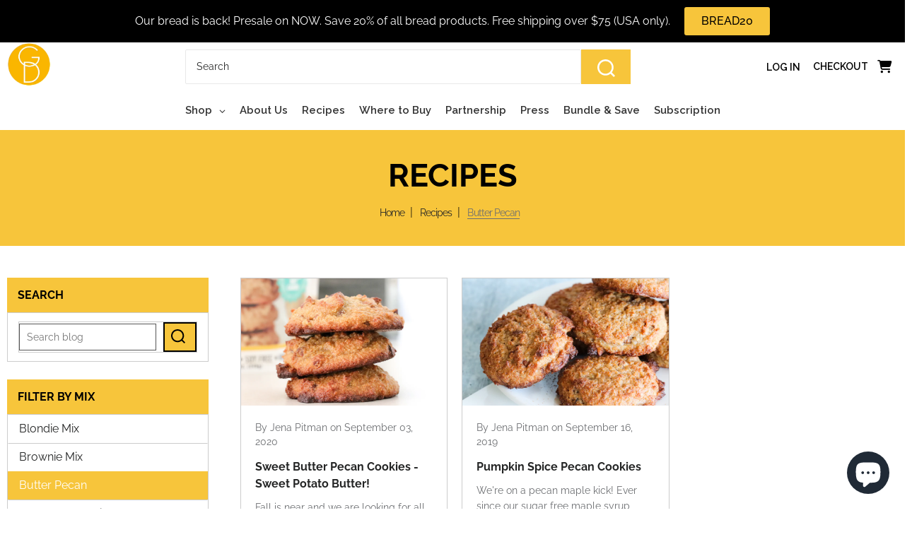

--- FILE ---
content_type: text/html; charset=utf-8
request_url: https://gooddees.com/en-no/blogs/news/tagged/butter-pecan
body_size: 23748
content:
<!doctype html>
<html lang="en" class="color_scheme" >
	<head>
      <meta name="yandex-verification" content="3e00e1b437b5a2b6" />

<meta name="google-site-verification" content="iUCAN5B5iHr1W0GihxBA2N7WFPARjSaJzw8dE-B3gik" />
      <!-- Google Tag Manager -->
<script>(function(w,d,s,l,i){w[l]=w[l]||[];w[l].push({'gtm.start':
new Date().getTime(),event:'gtm.js'});var f=d.getElementsByTagName(s)[0],
j=d.createElement(s),dl=l!='dataLayer'?'&l='+l:'';j.async=true;j.src=
'https://www.googletagmanager.com/gtm.js?id='+i+dl;f.parentNode.insertBefore(j,f);
})(window,document,'script','dataLayer','GTM-5R6H6GLC');</script>
<!-- End Google Tag Manager -->
<script type="application/ld+json">
{
    "@context": "http://schema.org",
    "@type": "WebPage",
    "name": "Good Dee's Low Carb, Diabetic, Gluten Free, Sugar Free Baking Mixes",
    "description": "Do you need easy to bake sugar free, low carb treats? Our mixes are gluten free, soy free, sugar free, grain free, low carb, and some no nut based ingredients! Enjoy our ready to eat products or our baking mixes and extras. Visit Now: www.gooddees.com ",
    "publisher": {
        "@type": "service",
        "name": "Good Dee's Low Carb, Diabetic, Gluten Free, Sugar Free Baking Mixes"
    },
    "license": "https://gooddees.com"
}
</script>
      
<script>
 
(function(w,d,t,r,u){var f,n,i;w[u]=w[u]||[],f=function(){var o={ti:"5962961"};o.q=w[u],w[u]=new UET(o),w[u].push("pageLoad")},n=d.createElement(t),n.src=r,n.async=1,n.onload=n.onreadystatechange=function(){var s=this.readyState;s&&s!=="loaded"&&s!=="complete"||(f(),n.onload=n.onreadystatechange=null)},i=d.getElementsByTagName(t)[0],i.parentNode.insertBefore(n,i)})(window,document,"script","//bat.bing.com/bat.js","uetq");

</script>
      <!-- LP Google Ads Tag Tracking START -->
<script async src="https://www.googletagmanager.com/gtag/js?id=AW-939923381"></script>
<script>
  window.dataLayer = window.dataLayer || [];
  function gtag(){dataLayer.push(arguments);}
  gtag('js', new Date());
  gtag('config', 'AW-939923381');
</script>
<!-- LP Google Ads Tag Tracking END -->
		<meta charset="utf-8">

		

		<title>
			Recipes

			
				&ndash; Good Dee&#39;s
			
		</title>

		<link rel="canonical" href="https://gooddees.com/en-no/blogs/news/tagged/butter-pecan"><meta name="viewport" content="width=device-width, initial-scale=1, maximum-scale=1" />

		<!--[if IE]>
			<meta http-equiv="X-UA-Compatible" content="IE=edge,chrome=1">
		<![endif]-->
		
        <link
      rel="stylesheet"
      href="https://cdn.jsdelivr.net/npm/@fancyapps/ui@4.0/dist/fancybox.css"
    />
		








<style type="text/css">
	@font-face {
  font-family: Raleway;
  font-weight: 400;
  font-style: normal;
  src: url("//gooddees.com/cdn/fonts/raleway/raleway_n4.2c76ddd103ff0f30b1230f13e160330ff8b2c68a.woff2") format("woff2"),
       url("//gooddees.com/cdn/fonts/raleway/raleway_n4.c057757dddc39994ad5d9c9f58e7c2c2a72359a9.woff") format("woff");
}

	@font-face {
  font-family: Raleway;
  font-weight: 400;
  font-style: normal;
  src: url("//gooddees.com/cdn/fonts/raleway/raleway_n4.2c76ddd103ff0f30b1230f13e160330ff8b2c68a.woff2") format("woff2"),
       url("//gooddees.com/cdn/fonts/raleway/raleway_n4.c057757dddc39994ad5d9c9f58e7c2c2a72359a9.woff") format("woff");
}

	@font-face {
  font-family: Raleway;
  font-weight: 300;
  font-style: normal;
  src: url("//gooddees.com/cdn/fonts/raleway/raleway_n3.8b41f9f76b3ea43a64923d0e171aec8d8d64ca51.woff2") format("woff2"),
       url("//gooddees.com/cdn/fonts/raleway/raleway_n3.0f52cef63575e7aefb853e37056ce58cecface1a.woff") format("woff");
}

	@font-face {
  font-family: Raleway;
  font-weight: 400;
  font-style: normal;
  src: url("//gooddees.com/cdn/fonts/raleway/raleway_n4.2c76ddd103ff0f30b1230f13e160330ff8b2c68a.woff2") format("woff2"),
       url("//gooddees.com/cdn/fonts/raleway/raleway_n4.c057757dddc39994ad5d9c9f58e7c2c2a72359a9.woff") format("woff");
}

	@font-face {
  font-family: Raleway;
  font-weight: 500;
  font-style: normal;
  src: url("//gooddees.com/cdn/fonts/raleway/raleway_n5.0f898fcb9d16ae9a622ce7e706bb26c4a01b5028.woff2") format("woff2"),
       url("//gooddees.com/cdn/fonts/raleway/raleway_n5.c754eb57a4de1b66b11f20a04a7e3f1462e000f4.woff") format("woff");
}

	@font-face {
  font-family: Raleway;
  font-weight: 700;
  font-style: normal;
  src: url("//gooddees.com/cdn/fonts/raleway/raleway_n7.740cf9e1e4566800071db82eeca3cca45f43ba63.woff2") format("woff2"),
       url("//gooddees.com/cdn/fonts/raleway/raleway_n7.84943791ecde186400af8db54cf3b5b5e5049a8f.woff") format("woff");
}

	@font-face {
  font-family: Raleway;
  font-weight: 600;
  font-style: normal;
  src: url("//gooddees.com/cdn/fonts/raleway/raleway_n6.87db7132fdf2b1a000ff834d3753ad5731e10d88.woff2") format("woff2"),
       url("//gooddees.com/cdn/fonts/raleway/raleway_n6.ad26493e9aeb22e08a6282f7bed6ea8ab7c3927f.woff") format("woff");
}

	@font-face {
  font-family: Raleway;
  font-weight: 800;
  font-style: normal;
  src: url("//gooddees.com/cdn/fonts/raleway/raleway_n8.414bf47683473018f38952f5206e7f36e4c969e2.woff2") format("woff2"),
       url("//gooddees.com/cdn/fonts/raleway/raleway_n8.06917f4c455b3824730c8e78c66eed2c2ff65f04.woff") format("woff");
}

	
	:root {
		/*  TYPOGRAPHY  */
		--base-font: Raleway, sans-serif;
		--base-font-size: 16px;
		--heading-font: Raleway, sans-serif;
		--heading-font-size: 30px;
		--heading-light-font-weight: 300;
		--heading-regular-font-weight: 400;
		--heading-medium-font-weight: 500;
		--heading-bold-font-weight: 700;
		--heading-semi-bold-font-weight: 600;
		--heading-extra-bold-font-weight: 800;
		/*  COLORS  */
		--color-1: #f7c53b;
		--color-2: #000000;
		--color-3: #ffffff;
		--color-4: #000000;
		--bg-color: #ffffff;
		--base-font-color: #6c6e71;
		--heading-font-color: #242525;
		--border-color: #ffffff;
		--links-color: #242525;
		--links-color-hover: #007378;
		--button-color: #f7c53b;
		--button-text-color: #000000;
		--button-border-color: #000000;
		--button-hover-color: #000000;
		--button-hover-text-color: #f7c53b;
		--button-hover-border-color: #242525;
		--alt-button-color: #000000;
		--alt-button-text-color: #ffffff;
		--alt-button-border-color: #000000;
		--alt-button-hover-color: #242525;
		--alt-button-hover-text-color: #ffffff;
		--alt-button-hover-border-color: #242525;
		--product-name-color: #242525;
		--product-name-color-hover: #833f61;
		--product-price-color: #007378;
		--product-price-sale-color: #b4b4b4;
	}
</style>
		<link href="//gooddees.com/cdn/shop/t/26/assets/style.scss.css?v=168931374067495234191762538252" rel="stylesheet" type="text/css" media="all" />
		<link href="//gooddees.com/cdn/shop/t/26/assets/responsive.scss.css?v=150348035632526030021673187538" rel="stylesheet" type="text/css" media="all" />
		
		<link href="//gooddees.com/cdn/shop/t/26/assets/custom.css?v=107751629008576323691683056304" rel="stylesheet" type="text/css" media="all" />
		<!-- JS -->
		<script>
			var theme = {
				moneyFormat: "{{amount_with_comma_separator}} kr",
			};
		</script>
		<script src="//gooddees.com/cdn/shop/t/26/assets/assets.js?v=63150313574281998311671034030"></script>
        <script src="//gooddees.com/cdn/shop/t/26/assets/jquery-countdown.min.js?v=141335162263428982631671032905"></script>
        <script src="//gooddees.com/cdn/shop/t/26/assets/custom.js?v=111603181540343972631673084485"></script>
		<script src="//gooddees.com/cdn/shop/t/26/assets/lazysizes.min.js?v=35890577942795198701670850279" defer></script>
		<script src="//gooddees.com/cdn/shop/t/26/assets/shop.js?v=18754038447634686261753901107" defer></script><script src="//gooddees.com/cdn/shop/t/26/assets/header-script.js?v=92384660637921220341673050024" type="text/javascript"></script>
<!-- SHOPIFY SERVICE SCRIPTS -->
		<script>window.performance && window.performance.mark && window.performance.mark('shopify.content_for_header.start');</script><meta name="google-site-verification" content="UlXylfVKPkzENlI2uxKtpabLGmNU2sUIszhq_3HfdU4">
<meta id="shopify-digital-wallet" name="shopify-digital-wallet" content="/9331154/digital_wallets/dialog">
<meta name="shopify-checkout-api-token" content="153541a0ce70d434287d9d7d0be95f6e">
<meta id="in-context-paypal-metadata" data-shop-id="9331154" data-venmo-supported="false" data-environment="production" data-locale="en_US" data-paypal-v4="true" data-currency="NOK">
<link rel="alternate" type="application/atom+xml" title="Feed" href="/en-no/blogs/news/tagged/butter-pecan.atom" />
<link rel="alternate" hreflang="x-default" href="https://gooddees.com/blogs/news/tagged/butter-pecan">
<link rel="alternate" hreflang="en" href="https://gooddees.com/blogs/news/tagged/butter-pecan">
<link rel="alternate" hreflang="en-NO" href="https://gooddees.com/en-no/blogs/news/tagged/butter-pecan">
<script async="async" src="/checkouts/internal/preloads.js?locale=en-NO"></script>
<link rel="preconnect" href="https://shop.app" crossorigin="anonymous">
<script async="async" src="https://shop.app/checkouts/internal/preloads.js?locale=en-NO&shop_id=9331154" crossorigin="anonymous"></script>
<script id="apple-pay-shop-capabilities" type="application/json">{"shopId":9331154,"countryCode":"US","currencyCode":"NOK","merchantCapabilities":["supports3DS"],"merchantId":"gid:\/\/shopify\/Shop\/9331154","merchantName":"Good Dee's","requiredBillingContactFields":["postalAddress","email","phone"],"requiredShippingContactFields":["postalAddress","email","phone"],"shippingType":"shipping","supportedNetworks":["visa","masterCard","amex","discover","elo","jcb"],"total":{"type":"pending","label":"Good Dee's","amount":"1.00"},"shopifyPaymentsEnabled":true,"supportsSubscriptions":true}</script>
<script id="shopify-features" type="application/json">{"accessToken":"153541a0ce70d434287d9d7d0be95f6e","betas":["rich-media-storefront-analytics"],"domain":"gooddees.com","predictiveSearch":true,"shopId":9331154,"locale":"en"}</script>
<script>var Shopify = Shopify || {};
Shopify.shop = "good-dees.myshopify.com";
Shopify.locale = "en";
Shopify.currency = {"active":"NOK","rate":"10.1002244"};
Shopify.country = "NO";
Shopify.theme = {"name":"RAMBEE-GoodDees-NewDesign-12-12-2022","id":121999949879,"schema_name":null,"schema_version":null,"theme_store_id":null,"role":"main"};
Shopify.theme.handle = "null";
Shopify.theme.style = {"id":null,"handle":null};
Shopify.cdnHost = "gooddees.com/cdn";
Shopify.routes = Shopify.routes || {};
Shopify.routes.root = "/en-no/";</script>
<script type="module">!function(o){(o.Shopify=o.Shopify||{}).modules=!0}(window);</script>
<script>!function(o){function n(){var o=[];function n(){o.push(Array.prototype.slice.apply(arguments))}return n.q=o,n}var t=o.Shopify=o.Shopify||{};t.loadFeatures=n(),t.autoloadFeatures=n()}(window);</script>
<script>
  window.ShopifyPay = window.ShopifyPay || {};
  window.ShopifyPay.apiHost = "shop.app\/pay";
  window.ShopifyPay.redirectState = null;
</script>
<script id="shop-js-analytics" type="application/json">{"pageType":"blog"}</script>
<script defer="defer" async type="module" src="//gooddees.com/cdn/shopifycloud/shop-js/modules/v2/client.init-shop-cart-sync_BT-GjEfc.en.esm.js"></script>
<script defer="defer" async type="module" src="//gooddees.com/cdn/shopifycloud/shop-js/modules/v2/chunk.common_D58fp_Oc.esm.js"></script>
<script defer="defer" async type="module" src="//gooddees.com/cdn/shopifycloud/shop-js/modules/v2/chunk.modal_xMitdFEc.esm.js"></script>
<script type="module">
  await import("//gooddees.com/cdn/shopifycloud/shop-js/modules/v2/client.init-shop-cart-sync_BT-GjEfc.en.esm.js");
await import("//gooddees.com/cdn/shopifycloud/shop-js/modules/v2/chunk.common_D58fp_Oc.esm.js");
await import("//gooddees.com/cdn/shopifycloud/shop-js/modules/v2/chunk.modal_xMitdFEc.esm.js");

  window.Shopify.SignInWithShop?.initShopCartSync?.({"fedCMEnabled":true,"windoidEnabled":true});

</script>
<script>
  window.Shopify = window.Shopify || {};
  if (!window.Shopify.featureAssets) window.Shopify.featureAssets = {};
  window.Shopify.featureAssets['shop-js'] = {"shop-cart-sync":["modules/v2/client.shop-cart-sync_DZOKe7Ll.en.esm.js","modules/v2/chunk.common_D58fp_Oc.esm.js","modules/v2/chunk.modal_xMitdFEc.esm.js"],"init-fed-cm":["modules/v2/client.init-fed-cm_B6oLuCjv.en.esm.js","modules/v2/chunk.common_D58fp_Oc.esm.js","modules/v2/chunk.modal_xMitdFEc.esm.js"],"shop-cash-offers":["modules/v2/client.shop-cash-offers_D2sdYoxE.en.esm.js","modules/v2/chunk.common_D58fp_Oc.esm.js","modules/v2/chunk.modal_xMitdFEc.esm.js"],"shop-login-button":["modules/v2/client.shop-login-button_QeVjl5Y3.en.esm.js","modules/v2/chunk.common_D58fp_Oc.esm.js","modules/v2/chunk.modal_xMitdFEc.esm.js"],"pay-button":["modules/v2/client.pay-button_DXTOsIq6.en.esm.js","modules/v2/chunk.common_D58fp_Oc.esm.js","modules/v2/chunk.modal_xMitdFEc.esm.js"],"shop-button":["modules/v2/client.shop-button_DQZHx9pm.en.esm.js","modules/v2/chunk.common_D58fp_Oc.esm.js","modules/v2/chunk.modal_xMitdFEc.esm.js"],"avatar":["modules/v2/client.avatar_BTnouDA3.en.esm.js"],"init-windoid":["modules/v2/client.init-windoid_CR1B-cfM.en.esm.js","modules/v2/chunk.common_D58fp_Oc.esm.js","modules/v2/chunk.modal_xMitdFEc.esm.js"],"init-shop-for-new-customer-accounts":["modules/v2/client.init-shop-for-new-customer-accounts_C_vY_xzh.en.esm.js","modules/v2/client.shop-login-button_QeVjl5Y3.en.esm.js","modules/v2/chunk.common_D58fp_Oc.esm.js","modules/v2/chunk.modal_xMitdFEc.esm.js"],"init-shop-email-lookup-coordinator":["modules/v2/client.init-shop-email-lookup-coordinator_BI7n9ZSv.en.esm.js","modules/v2/chunk.common_D58fp_Oc.esm.js","modules/v2/chunk.modal_xMitdFEc.esm.js"],"init-shop-cart-sync":["modules/v2/client.init-shop-cart-sync_BT-GjEfc.en.esm.js","modules/v2/chunk.common_D58fp_Oc.esm.js","modules/v2/chunk.modal_xMitdFEc.esm.js"],"shop-toast-manager":["modules/v2/client.shop-toast-manager_DiYdP3xc.en.esm.js","modules/v2/chunk.common_D58fp_Oc.esm.js","modules/v2/chunk.modal_xMitdFEc.esm.js"],"init-customer-accounts":["modules/v2/client.init-customer-accounts_D9ZNqS-Q.en.esm.js","modules/v2/client.shop-login-button_QeVjl5Y3.en.esm.js","modules/v2/chunk.common_D58fp_Oc.esm.js","modules/v2/chunk.modal_xMitdFEc.esm.js"],"init-customer-accounts-sign-up":["modules/v2/client.init-customer-accounts-sign-up_iGw4briv.en.esm.js","modules/v2/client.shop-login-button_QeVjl5Y3.en.esm.js","modules/v2/chunk.common_D58fp_Oc.esm.js","modules/v2/chunk.modal_xMitdFEc.esm.js"],"shop-follow-button":["modules/v2/client.shop-follow-button_CqMgW2wH.en.esm.js","modules/v2/chunk.common_D58fp_Oc.esm.js","modules/v2/chunk.modal_xMitdFEc.esm.js"],"checkout-modal":["modules/v2/client.checkout-modal_xHeaAweL.en.esm.js","modules/v2/chunk.common_D58fp_Oc.esm.js","modules/v2/chunk.modal_xMitdFEc.esm.js"],"shop-login":["modules/v2/client.shop-login_D91U-Q7h.en.esm.js","modules/v2/chunk.common_D58fp_Oc.esm.js","modules/v2/chunk.modal_xMitdFEc.esm.js"],"lead-capture":["modules/v2/client.lead-capture_BJmE1dJe.en.esm.js","modules/v2/chunk.common_D58fp_Oc.esm.js","modules/v2/chunk.modal_xMitdFEc.esm.js"],"payment-terms":["modules/v2/client.payment-terms_Ci9AEqFq.en.esm.js","modules/v2/chunk.common_D58fp_Oc.esm.js","modules/v2/chunk.modal_xMitdFEc.esm.js"]};
</script>
<script>(function() {
  var isLoaded = false;
  function asyncLoad() {
    if (isLoaded) return;
    isLoaded = true;
    var urls = ["\/\/shopify.privy.com\/widget.js?shop=good-dees.myshopify.com","https:\/\/cdn.attn.tv\/gooddees\/dtag.js?shop=good-dees.myshopify.com","https:\/\/cdn.getcarro.com\/script-tags\/all\/nb-101920173500.js?shop=good-dees.myshopify.com","https:\/\/kp-9dfa.klickly.com\/boa.js?v=92\u0026tw=0\u0026ga4=0\u0026version=v2\u0026platform=shopify\u0026account_id=909\u0026b_type_cart=c7c4fff90a98725c\u0026b_type_visit=6e95cd205f613434\u0026b_type_checkout=2821d9c952008661\u0026shop=good-dees.myshopify.com","https:\/\/cdn.hextom.com\/js\/quickannouncementbar.js?shop=good-dees.myshopify.com"];
    for (var i = 0; i < urls.length; i++) {
      var s = document.createElement('script');
      s.type = 'text/javascript';
      s.async = true;
      s.src = urls[i];
      var x = document.getElementsByTagName('script')[0];
      x.parentNode.insertBefore(s, x);
    }
  };
  if(window.attachEvent) {
    window.attachEvent('onload', asyncLoad);
  } else {
    window.addEventListener('load', asyncLoad, false);
  }
})();</script>
<script id="__st">var __st={"a":9331154,"offset":-18000,"reqid":"430de73e-d6da-4a09-a2f7-452051f693e5-1769063752","pageurl":"gooddees.com\/en-no\/blogs\/news\/tagged\/butter-pecan","s":"blogs-18880388","u":"904be93f69dc","p":"blog","rtyp":"blog","rid":18880388};</script>
<script>window.ShopifyPaypalV4VisibilityTracking = true;</script>
<script id="captcha-bootstrap">!function(){'use strict';const t='contact',e='account',n='new_comment',o=[[t,t],['blogs',n],['comments',n],[t,'customer']],c=[[e,'customer_login'],[e,'guest_login'],[e,'recover_customer_password'],[e,'create_customer']],r=t=>t.map((([t,e])=>`form[action*='/${t}']:not([data-nocaptcha='true']) input[name='form_type'][value='${e}']`)).join(','),a=t=>()=>t?[...document.querySelectorAll(t)].map((t=>t.form)):[];function s(){const t=[...o],e=r(t);return a(e)}const i='password',u='form_key',d=['recaptcha-v3-token','g-recaptcha-response','h-captcha-response',i],f=()=>{try{return window.sessionStorage}catch{return}},m='__shopify_v',_=t=>t.elements[u];function p(t,e,n=!1){try{const o=window.sessionStorage,c=JSON.parse(o.getItem(e)),{data:r}=function(t){const{data:e,action:n}=t;return t[m]||n?{data:e,action:n}:{data:t,action:n}}(c);for(const[e,n]of Object.entries(r))t.elements[e]&&(t.elements[e].value=n);n&&o.removeItem(e)}catch(o){console.error('form repopulation failed',{error:o})}}const l='form_type',E='cptcha';function T(t){t.dataset[E]=!0}const w=window,h=w.document,L='Shopify',v='ce_forms',y='captcha';let A=!1;((t,e)=>{const n=(g='f06e6c50-85a8-45c8-87d0-21a2b65856fe',I='https://cdn.shopify.com/shopifycloud/storefront-forms-hcaptcha/ce_storefront_forms_captcha_hcaptcha.v1.5.2.iife.js',D={infoText:'Protected by hCaptcha',privacyText:'Privacy',termsText:'Terms'},(t,e,n)=>{const o=w[L][v],c=o.bindForm;if(c)return c(t,g,e,D).then(n);var r;o.q.push([[t,g,e,D],n]),r=I,A||(h.body.append(Object.assign(h.createElement('script'),{id:'captcha-provider',async:!0,src:r})),A=!0)});var g,I,D;w[L]=w[L]||{},w[L][v]=w[L][v]||{},w[L][v].q=[],w[L][y]=w[L][y]||{},w[L][y].protect=function(t,e){n(t,void 0,e),T(t)},Object.freeze(w[L][y]),function(t,e,n,w,h,L){const[v,y,A,g]=function(t,e,n){const i=e?o:[],u=t?c:[],d=[...i,...u],f=r(d),m=r(i),_=r(d.filter((([t,e])=>n.includes(e))));return[a(f),a(m),a(_),s()]}(w,h,L),I=t=>{const e=t.target;return e instanceof HTMLFormElement?e:e&&e.form},D=t=>v().includes(t);t.addEventListener('submit',(t=>{const e=I(t);if(!e)return;const n=D(e)&&!e.dataset.hcaptchaBound&&!e.dataset.recaptchaBound,o=_(e),c=g().includes(e)&&(!o||!o.value);(n||c)&&t.preventDefault(),c&&!n&&(function(t){try{if(!f())return;!function(t){const e=f();if(!e)return;const n=_(t);if(!n)return;const o=n.value;o&&e.removeItem(o)}(t);const e=Array.from(Array(32),(()=>Math.random().toString(36)[2])).join('');!function(t,e){_(t)||t.append(Object.assign(document.createElement('input'),{type:'hidden',name:u})),t.elements[u].value=e}(t,e),function(t,e){const n=f();if(!n)return;const o=[...t.querySelectorAll(`input[type='${i}']`)].map((({name:t})=>t)),c=[...d,...o],r={};for(const[a,s]of new FormData(t).entries())c.includes(a)||(r[a]=s);n.setItem(e,JSON.stringify({[m]:1,action:t.action,data:r}))}(t,e)}catch(e){console.error('failed to persist form',e)}}(e),e.submit())}));const S=(t,e)=>{t&&!t.dataset[E]&&(n(t,e.some((e=>e===t))),T(t))};for(const o of['focusin','change'])t.addEventListener(o,(t=>{const e=I(t);D(e)&&S(e,y())}));const B=e.get('form_key'),M=e.get(l),P=B&&M;t.addEventListener('DOMContentLoaded',(()=>{const t=y();if(P)for(const e of t)e.elements[l].value===M&&p(e,B);[...new Set([...A(),...v().filter((t=>'true'===t.dataset.shopifyCaptcha))])].forEach((e=>S(e,t)))}))}(h,new URLSearchParams(w.location.search),n,t,e,['guest_login'])})(!0,!0)}();</script>
<script integrity="sha256-4kQ18oKyAcykRKYeNunJcIwy7WH5gtpwJnB7kiuLZ1E=" data-source-attribution="shopify.loadfeatures" defer="defer" src="//gooddees.com/cdn/shopifycloud/storefront/assets/storefront/load_feature-a0a9edcb.js" crossorigin="anonymous"></script>
<script crossorigin="anonymous" defer="defer" src="//gooddees.com/cdn/shopifycloud/storefront/assets/shopify_pay/storefront-65b4c6d7.js?v=20250812"></script>
<script data-source-attribution="shopify.dynamic_checkout.dynamic.init">var Shopify=Shopify||{};Shopify.PaymentButton=Shopify.PaymentButton||{isStorefrontPortableWallets:!0,init:function(){window.Shopify.PaymentButton.init=function(){};var t=document.createElement("script");t.src="https://gooddees.com/cdn/shopifycloud/portable-wallets/latest/portable-wallets.en.js",t.type="module",document.head.appendChild(t)}};
</script>
<script data-source-attribution="shopify.dynamic_checkout.buyer_consent">
  function portableWalletsHideBuyerConsent(e){var t=document.getElementById("shopify-buyer-consent"),n=document.getElementById("shopify-subscription-policy-button");t&&n&&(t.classList.add("hidden"),t.setAttribute("aria-hidden","true"),n.removeEventListener("click",e))}function portableWalletsShowBuyerConsent(e){var t=document.getElementById("shopify-buyer-consent"),n=document.getElementById("shopify-subscription-policy-button");t&&n&&(t.classList.remove("hidden"),t.removeAttribute("aria-hidden"),n.addEventListener("click",e))}window.Shopify?.PaymentButton&&(window.Shopify.PaymentButton.hideBuyerConsent=portableWalletsHideBuyerConsent,window.Shopify.PaymentButton.showBuyerConsent=portableWalletsShowBuyerConsent);
</script>
<script data-source-attribution="shopify.dynamic_checkout.cart.bootstrap">document.addEventListener("DOMContentLoaded",(function(){function t(){return document.querySelector("shopify-accelerated-checkout-cart, shopify-accelerated-checkout")}if(t())Shopify.PaymentButton.init();else{new MutationObserver((function(e,n){t()&&(Shopify.PaymentButton.init(),n.disconnect())})).observe(document.body,{childList:!0,subtree:!0})}}));
</script>
<link id="shopify-accelerated-checkout-styles" rel="stylesheet" media="screen" href="https://gooddees.com/cdn/shopifycloud/portable-wallets/latest/accelerated-checkout-backwards-compat.css" crossorigin="anonymous">
<style id="shopify-accelerated-checkout-cart">
        #shopify-buyer-consent {
  margin-top: 1em;
  display: inline-block;
  width: 100%;
}

#shopify-buyer-consent.hidden {
  display: none;
}

#shopify-subscription-policy-button {
  background: none;
  border: none;
  padding: 0;
  text-decoration: underline;
  font-size: inherit;
  cursor: pointer;
}

#shopify-subscription-policy-button::before {
  box-shadow: none;
}

      </style>
<script id="sections-script" data-sections="custom-banner-2,popular-collections,index-testimonials" defer="defer" src="//gooddees.com/cdn/shop/t/26/compiled_assets/scripts.js?v=6332"></script>
<script>window.performance && window.performance.mark && window.performance.mark('shopify.content_for_header.end');</script>                                                                                                                                                                                                                                                                                                                                                                                                                                                                                                                                                                                                                                                                                                                                                                                                                                                                                                                                                                                                                                                                                                                                                                                                                                                                                                                                                                                                                                                                                                                                                                                                                                                                                                                                                                                                                                                                                                                                                                                                                                                                                                                                                                                                                                                                                                                                                                                                                                                                                                                                                                                                                                                                                                                                                                                                                                                                                                                                                                                                                                                                                                                                                                                                                                                                                                                                                                                                                                                                                                                                                                                                                                                                                                                                                                                                                                                                                                                                                                                                                                                                                                                                                                                                                                                                                                                                                                                                                                                                                                                                                                                                                                                                                                                                                                                                                                                                                                                                                                                                                                                                                                                                                                                                                                                                                                                                                                                                                                                                                                                                                                                                                                                                                                                                                                                                                                                                                                                                                                                                                                                                                                                                                                                                                                                                                                                                                                                                                                                                                                                                                                                                                                                                                                                                                                                                                                                                                                                                                                                                                                                                                                                                                                                                                                                                                                                                                                                                                                                                                                                                                                                                                                                                                                                                                                                                                                                                                                                                                                                                                                                                                                                                                                                                                                                                                                                                                                                                                                                                                                                                                                                                                                                                                                                                                                                                                                                                                                                                                                                                                                                                                                                                                                                                                                                                                                                                                                                                                                                                                                                                                                                                                                                                                                                                                                                                                                                                                                                                                                                                                                                                                                                                                                                                                                                                                                                                                                                                                                                                                                                                                                                                                                                                                                                                                                                                                                                                                                                                                                                                                                                                                                                                                                                                                                                                                                                                                                                                                                                                                                                                                                                                                                                                                                                                                                                                                                                                                                                                                                                                                                                                                                                                                                                                                                                                                                                                                                                                                                                                                                                                                                                       <meta name="ahrefs-site-verification" content="2baad1be0e956a05c9e69321ef31140a07f9f2ae02fae0dcffcf1565f6e5b0a9">                                                                                                                                                                                                                                                                                                                                                                                                                                                                                                                                                                                                                                                                                                                                                                                                                                                                                                                                                                                                                                                                                                                                                                                                                                                                                                                                                                                                                                                                                                                                                                                                                                                                                                                                                                                                                                                                                                                                                                                                                                                                                                                                                                                                                                                                                                                                                                                                                                                                                                                                                                                                                                                                                                                                                                                                                                                                                                                                                                                                                                                                                                                                                                                                                                                                                                                                                                                                                                                                                                                                                                                                                                                                                                                                                                                                                                                                                                                                                                                                                                                                                                                                                                                                                                                                                                                                                                                                                                                                                                                                                                                                                                                                                                                                                                                                                                                                                                                                                                                                                                                                                                                                                                                                                                                                                                                                                                                                                                                                                                                                                                                                                                                                                                                                                                                                                                                                                                                                                                                                                                                                                                                                                                                                                                                                                                                                                                                                                                                                                                                                                                                                                                                                                                                                                                                                                                                                                                                                                                                                                                                                                                                                                                                                                                                                                                                                                                                                                                                                                                                                                                                                                                                                                                                                                                                                                                                                                                                                                                                                                                                                                                                                                                                                                                                                                                                                                                                                                                                                                                                                                                                                                                                                                                                                                                                                                                                                                                                                                                                                                                                                                                                                                                                                                                                                                                                                                                                                                                                                                                                                                                                                                                                                                                                                                                                                                                                                                                                                                                                                                                                                                                                                                                                                                                                                                                                                                                                                                                                                                                                                                                                                                                                                                                                                                                                                                                                                                                                                                                                                                                                                                                                                                                                                                                                                                                                                                                                                                                                                                                                                                                                                                                                                                                                                                                                                                                                                                                                                                                                                                                                                                                                                                                                                                                                                                                                                                                                                                                                                                                                                                                                                                                                                                                                                                                                                                                                                                                                                                                                                                                                                                                                                                                                                                                                                                                                                                                                                                                                                                                                                                                                                                                                                                                                                                                                                                                                                                                                                                                                                                                                                                                                                                                                                                                                                                                                                                                                                                                                                                                                                                                                                                                                                                                                                                                                                                                                                                                                                                                                                                                                                                                                                                                                                                                                                                                                                                                                                                                                                                                                                                                                                                                                                                                                                                                                                                                                                                                                                                                                                                                                                                                                                                                                                                                                                                                                                                                                                                                                                                                                                                                                                                                                                                                                                                                                                                                                                                                                                                                                                                                                                                                                                                                                                                                                                                                                                                                                                                                                                                                                                                                                                                                                                                                                                                                                                                                                                                                                                                                                                                                                                                                                                                                                                                                                                                                                                                                                                                                                                                                                                                                                                                                                                                                                                                                                                                                                                                                                                                                                                                                                                                                                                                                                                                                                                                                                                                                                                                                                   




<script type="text/javascript">
window.dataLayer = window.dataLayer || [];

window.appStart = function(){
  window.productPageHandle = function(){

    var productName = "";
    var productId = "";
    var productPrice = "";
    var productBrand = "";
    var productCollection = "";
    var productType = "";
    var productSku = "";
    var productVariantId = "";
    var productVariantTitle = "";

    window.dataLayer.push({
      event: "analyzify_productDetail",
      productId: productId,
      productName: productName,
      productPrice: productPrice,
      productBrand: productBrand,
      productCategory: productCollection,
      productType: productType,
      productSku: productSku,
      productVariantId: productVariantId,
      productVariantTitle: productVariantTitle,
      currency: "USD",
    });
  };

  window.allPageHandle = function(){
    window.dataLayer.push({
      event: "ga4kit_info",
      contentGroup: "blog",
      
        userType: "visitor",
      
    });
  };
  allPageHandle();
      
  

}
appStart();
</script>
<!-- BEGIN app block: shopify://apps/yotpo-product-reviews/blocks/settings/eb7dfd7d-db44-4334-bc49-c893b51b36cf -->


  <script type="text/javascript" src="https://cdn-widgetsrepository.yotpo.com/v1/loader/uR90KgnBZ1LgMn5IPSZAvM6xBVg51uSlzEvudIlw?languageCode=en" async></script>



  
<!-- END app block --><!-- BEGIN app block: shopify://apps/globo-mega-menu/blocks/app-embed/7a00835e-fe40-45a5-a615-2eb4ab697b58 -->
<link href="//cdn.shopify.com/extensions/019b6e53-04e2-713c-aa06-5bced6079bf6/menufrontend-304/assets/main-navigation-styles.min.css" rel="stylesheet" type="text/css" media="all" />
<link href="//cdn.shopify.com/extensions/019b6e53-04e2-713c-aa06-5bced6079bf6/menufrontend-304/assets/theme-styles.min.css" rel="stylesheet" type="text/css" media="all" />
<script type="text/javascript" hs-ignore data-cookieconsent="ignore" data-ccm-injected>
document.getElementsByTagName('html')[0].classList.add('globo-menu-loading');
window.GloboMenuConfig = window.GloboMenuConfig || {}
window.GloboMenuConfig.curLocale = "en";
window.GloboMenuConfig.shop = "good-dees.myshopify.com";
window.GloboMenuConfig.GloboMenuLocale = "en";
window.GloboMenuConfig.locale = "en";
window.menuRootUrl = "/en-no";
window.GloboMenuCustomer = false;
window.GloboMenuAssetsUrl = 'https://cdn.shopify.com/extensions/019b6e53-04e2-713c-aa06-5bced6079bf6/menufrontend-304/assets/';
window.GloboMenuFilesUrl = '//gooddees.com/cdn/shop/files/';
window.GloboMenuLinklists = {"main-menu": [{'url' :"\/en-no", 'title': "Home"},{'url' :"\/en-no\/collections\/all", 'title': "Shop"},{'url' :"\/en-no\/pages\/about-us", 'title': "About Us"},{'url' :"\/en-no\/pages\/where-to-buy", 'title': "Where to Buy"},{'url' :"\/en-no\/pages\/partnership", 'title': "Wholesale"},{'url' :"\/en-no\/pages\/contact", 'title': "Contact and Press"},{'url' :"\/en-no\/blogs\/news", 'title': "Recipes"}],"footer": [{'url' :"\/en-no\/pages\/about-us", 'title': "About Us"},{'url' :"\/en-no\/pages\/affiliate-program", 'title': "Affiliate Program"},{'url' :"\/en-no\/blogs\/news", 'title': "Recipes"},{'url' :"\/en-no\/pages\/ingredients", 'title': "Bulk Ingredients"},{'url' :"\/en-no\/pages\/where-to-buy", 'title': "Where to Buy"},{'url' :"\/en-no\/pages\/contact", 'title': "Contact"},{'url' :"\/en-no\/pages\/press", 'title': "Press"},{'url' :"\/en-no\/pages\/faq", 'title': "FAQ"},{'url' :"https:\/\/gooddees.com\/apps\/ongoing-subscriptions\/login", 'title': "Subscriptions"},{'url' :"\/en-no\/pages\/accessibility-statement", 'title': "Accessibility Statement"}],"new-menu": [{'url' :"\/en-no\/collections\/all", 'title': "Shop"},{'url' :"\/en-no\/pages\/about-us", 'title': "About Us"},{'url' :"\/en-no\/blogs\/news", 'title': "Recipes"},{'url' :"\/en-no\/pages\/where-to-buy", 'title': "Store Locator"},{'url' :"\/en-no\/pages\/partnership", 'title': "Wholesale"},{'url' :"\/en-no\/pages\/press", 'title': "Press"},{'url' :"https:\/\/app.ongoingsubscriptions.com\/bundles\/2a8e7c5e-1806-11ed-baa1-93d9cee50d7a\/116031543", 'title': "Bundle \u0026 Save"},{'url' :"https:\/\/gooddees.com\/apps\/ongoing-subscriptions\/login", 'title': "Subscriptions"}],"sidebar-menu": [{'url' :"\/en-no\/collections\/all-products", 'title': "All Products"},{'url' :"\/en-no\/collections\/new-products", 'title': "New Products"},{'url' :"\/en-no\/collections\/best-sellers", 'title': "Best Sellers"},{'url' :"\/en-no\/collections\/bundle-mixes", 'title': "Bundles"},{'url' :"\/en-no\/collections\/extras", 'title': "Extras"},{'url' :"\/en-no\/collections\/sale", 'title': "Sale"},{'url' :"\/en-no\/collections\/kitchen-line", 'title': "Kitchen Line"}],"shop": [{'url' :"\/en-no\/collections\/new-products", 'title': "New Products"},{'url' :"\/en-no\/collections\/bundle-mixes", 'title': "Bundle Mixes"},{'url' :"\/en-no\/collections\/extras", 'title': "Extras"},{'url' :"\/en-no\/collections\/sale", 'title': "Sale"}],"support": [{'url' :"\/en-no\/pages\/faq", 'title': "FAQ"},{'url' :"\/en-no\/pages\/contact", 'title': "Contact"},{'url' :"\/en-no#", 'title': "My Account"},{'url' :"\/en-no#", 'title': "Track Order"},{'url' :"https:\/\/gooddees.com\/apps\/ongoing-subscriptions\/login", 'title': "Subscriptions"}],"more": [{'url' :"\/en-no\/pages\/about-us", 'title': "About Us"},{'url' :"\/en-no\/pages\/affiliate-program", 'title': "Affiliate Program"},{'url' :"\/en-no\/pages\/press", 'title': "Press"},{'url' :"\/en-no\/blogs\/news", 'title': "Recipes"},{'url' :"\/en-no\/pages\/where-to-buy", 'title': "Where to Buy"}],"main-nav": [{'url' :"\/en-no\/collections\/all", 'title': "Shop"},{'url' :"\/en-no\/pages\/about-us", 'title': "About Us"},{'url' :"\/en-no\/blogs\/news", 'title': "Recipes"},{'url' :"\/en-no#", 'title': "Store Locator"},{'url' :"\/en-no\/pages\/partnership", 'title': "Wholesale"},{'url' :"\/en-no\/pages\/press", 'title': "Press"},{'url' :"\/en-no\/collections\/bundle-mixes", 'title': "Bundle \u0026 Save"},{'url' :"\/en-no#", 'title': "Subscription"}],"collection-menu": [{'url' :"\/en-no\/collections\/bread-biscuit-2023", 'title': "Bread \u0026 Biscuit "},{'url' :"\/en-no\/collections\/brownie-sprinkles-2023", 'title': "Brownie \u0026 Sprinkles"},{'url' :"\/en-no\/collections\/cakes-cookies-2023", 'title': "Cakes \u0026 Cookies "},{'url' :"\/en-no\/collections\/mug-cakes-pancakes-2023", 'title': "Mug Cakes \u0026 Pancakes"},{'url' :"\/en-no\/collections\/kitchen-line-2023", 'title': "Kitchen Line"},{'url' :"\/en-no\/collections\/bundles", 'title': "Bundles"},{'url' :"\/en-no\/collections\/extras-2023", 'title': "Extras"},{'url' :"\/en-no\/collections\/sale", 'title': "Sale"},{'url' :"https:\/\/www.udemy.com\/course\/easy-keto-gluten-free-baking-by-good-dees\/?referralCode=674C528367BA8898AA5A", 'title': "Baking Course"},{'url' :"https:\/\/gooddees.com\/collections\/new-products?page=1\u0026sort_by=created-descending", 'title': "New Product"}],"our-company": [{'url' :"\/en-no\/pages\/privacy-policy", 'title': "Disclaimer \u0026 Privacy"},{'url' :"\/en-no\/pages\/refund-policy", 'title': "Refund Policy"},{'url' :"\/en-no\/pages\/where-to-buy", 'title': "Where to buy + Wholesale"},{'url' :"\/en-no\/blogs\/news", 'title': "Recipes"},{'url' :"\/en-no\/pages\/affiliate-program", 'title': "Affiliate Program"},{'url' :"\/en-no\/pages\/faq", 'title': "FAQ"},{'url' :"\/en-no\/pages\/accessibility-statement", 'title': "Accessibility statement"},{'url' :"https:\/\/gooddees.com\/apps\/ongoing-subscriptions\/login", 'title': "Subscriber login"}],"product-type": [{'url' :"https:\/\/gooddees.com\/collections\/types?q=Baking%20Mix", 'title': "Baking Mixes"},{'url' :"\/en-no\/collections\/extras-2023", 'title': "Extras"},{'url' :"https:\/\/gooddees.com\/collections\/types?q=Just%20Add%20Water", 'title': "Just Add Water"},{'url' :"https:\/\/gooddees.com\/collections\/types?q=Gift%20Card", 'title': "Gift Card"},{'url' :"https:\/\/gooddees.com\/collections\/types?q=Kitchen%20Line", 'title': "Kitchen Line"}],"customer-account-main-menu": [{'url' :"\/en-no", 'title': "Shop"},{'url' :"https:\/\/shopify.com\/9331154\/account\/orders?locale=en\u0026region_country=NO", 'title': "Orders"}]}
window.GloboMenuConfig.is_app_embedded = true;
window.showAdsInConsole = true;
</script>

<style>.globo-menu-loading .gobo-menu {visibility:hidden;opacity:0}.globo-menu-loading .gobo-menu {visibility:hidden;opacity:0}</style><script hs-ignore data-cookieconsent="ignore" data-ccm-injected type="text/javascript">
  window.GloboMenus = window.GloboMenus || [];
  var menuKey = 23846;
  window.GloboMenus[menuKey] = window.GloboMenus[menuKey] || {};
  window.GloboMenus[menuKey].id = menuKey;window.GloboMenus[menuKey].replacement = {"type":"selector","main_menu_selector":".gobo-menu","mobile_menu_selector":".gobo-menu"};window.GloboMenus[menuKey].type = "main";
  window.GloboMenus[menuKey].schedule = null;
  window.GloboMenus[menuKey].settings ={"font":{"tab_fontsize":"15","menu_fontsize":"15","tab_fontfamily":"Raleway","tab_fontweight":"600","menu_fontfamily":"Raleway","menu_fontweight":"600","tab_fontfamily_2":"Lato","menu_fontfamily_2":"Lato","submenu_text_fontsize":"15","tab_fontfamily_custom":false,"menu_fontfamily_custom":false,"submenu_text_fontfamily":"Raleway","submenu_text_fontweight":"600","submenu_heading_fontsize":"15","submenu_text_fontfamily_2":"Arimo","submenu_heading_fontfamily":"Raleway","submenu_heading_fontweight":"600","submenu_description_fontsize":"15","submenu_heading_fontfamily_2":"Bitter","submenu_description_fontfamily":"Raleway","submenu_description_fontweight":"600","submenu_text_fontfamily_custom":false,"submenu_description_fontfamily_2":"Indie Flower","submenu_heading_fontfamily_custom":false,"submenu_description_fontfamily_custom":false},"color":{"menu_text":"rgba(51, 51, 51, 1)","menu_border":"rgba(255, 255, 255, 1)","submenu_text":"#313131","atc_text_color":"#FFFFFF","submenu_border":"#d1d1d1","menu_background":"rgba(255, 255, 255, 1)","menu_text_hover":"rgba(247, 197, 59, 1)","sale_text_color":"#ffffff","submenu_heading":"#ae2828","tab_heading_color":"#202020","soldout_text_color":"#757575","submenu_background":"#ffffff","submenu_text_hover":"#000000","submenu_description":"#969696","atc_background_color":"#1F1F1F","atc_text_color_hover":"#FFFFFF","tab_background_hover":"#d9d9d9","menu_background_hover":"rgba(255, 255, 255, 1)","sale_background_color":"#ec523e","soldout_background_color":"#d5d5d5","tab_heading_active_color":"#000000","submenu_description_hover":"#4d5bcd","atc_background_color_hover":"#000000"},"general":{"align":"center","login":false,"border":false,"logout":false,"search":false,"account":false,"trigger":"hover","register":false,"atcButton":false,"indicators":true,"responsive":"768","transition":"fade","menu_padding":"10","carousel_loop":true,"mobile_border":true,"mobile_trigger":"click_toggle","submenu_border":false,"tab_lineheight":"50","menu_lineheight":"45","lazy_load_enable":false,"transition_delay":"150","transition_speed":"300","carousel_auto_play":true,"dropdown_lineheight":"50","linklist_lineheight":"30","mobile_sticky_header":true,"desktop_sticky_header":true,"mobile_hide_linklist_submenu":false},"language":{"name":"Name","sale":"Sale","send":"Send","view":"View details","email":"Email","phone":"Phone Number","search":"Search for...","message":"Message","sold_out":"Sold out","add_to_cart":"Add to cart"}};
  window.GloboMenus[menuKey].itemsLength = 8;
</script><script type="template/html" id="globoMenu23846HTML"><ul class="gm-menu gm-menu-23846 gm-mobile-bordered gm-has-retractor gm-submenu-align-center gm-menu-trigger-hover gm-transition-fade" data-menu-id="23846" data-transition-speed="300" data-transition-delay="150">
<li data-gmmi="0" data-gmdi="0" class="gm-item gm-level-0 gm-has-submenu gm-submenu-dropdown gm-submenu-align-left"><a class="gm-target" title="Shop" href="/en-no/collections/shopall"><span class="gm-text">Shop</span><span class="gm-retractor"></span></a><ul class="gm-submenu gm-dropdown gm-orientation-vertical ">
<li class="gm-item"><a class="gm-target" title="Breads &amp; Biscuits" href="/en-no/collections/bread-biscuit-2023"><span class="gm-text">Breads & Biscuits</span></a>
</li>
<li class="gm-item"><a class="gm-target" title="Brownie &amp; Sprinkles" href="/en-no/collections/brownie-sprinkles-2023"><span class="gm-text">Brownie & Sprinkles</span></a>
</li>
<li class="gm-item"><a class="gm-target" title="Cakes &amp; Cookies" href="/en-no/collections/cakes-cookies-2023"><span class="gm-text">Cakes & Cookies</span></a>
</li>
<li class="gm-item"><a class="gm-target" title="Mug Cakes &amp; Pancakes" href="/en-no/collections/mug-cakes-pancakes-2023"><span class="gm-text">Mug Cakes & Pancakes</span></a>
</li>
<li class="gm-item"><a class="gm-target" title="Kitchen Line" href="/en-no/collections/kitchen-line-2023"><span class="gm-text">Kitchen Line</span></a>
</li>
<li class="gm-item"><a class="gm-target" title="Bundles" href="/en-no/collections/bundles"><span class="gm-text">Bundles</span></a>
</li>
<li class="gm-item"><a class="gm-target" title="Sale" href="/en-no/collections/sale"><span class="gm-text">Sale</span></a>
</li>
<li class="gm-item"><a class="gm-target" title="Baking Course" href="https://www.udemy.com/course/easy-keto-gluten-free-baking-by-good-dees/?referralCode=674C528367BA8898AA5A"><span class="gm-text">Baking Course</span></a>
</li>
<li class="gm-item"><a class="gm-target" title="New Products" href="/en-no/collections/new-products"><span class="gm-text">New Products</span></a>
</li>
<li class="gm-item"><a class="gm-target" title="Just Add Water" href="https://gooddees.com/collections/types?q=Just%20Add%20Water"><span class="gm-text">Just Add Water</span></a>
</li>
<li class="gm-item"><a class="gm-target" title="Extras" href="https://gooddees.com/collections/extras-2023"><span class="gm-text">Extras</span></a>
</li></ul></li>

<li data-gmmi="1" data-gmdi="1" class="gm-item gm-level-0"><a class="gm-target" title="About Us" href="/en-no/pages/about-us"><span class="gm-text">About Us</span></a></li>

<li data-gmmi="2" data-gmdi="2" class="gm-item gm-level-0"><a class="gm-target" title="Recipes" href="/en-no/blogs/news"><span class="gm-text">Recipes</span></a></li>

<li data-gmmi="3" data-gmdi="3" class="gm-item gm-level-0"><a class="gm-target" title="Where to Buy" href="/en-no/pages/where-to-buy"><span class="gm-text">Where to Buy</span></a></li>

<li data-gmmi="4" data-gmdi="4" class="gm-item gm-level-0"><a class="gm-target" title="Partnership" href="/en-no/pages/partnership"><span class="gm-text">Partnership</span></a></li>

<li data-gmmi="5" data-gmdi="5" class="gm-item gm-level-0"><a class="gm-target" title="Press" href="/en-no/pages/press"><span class="gm-text">Press</span></a></li>

<li data-gmmi="6" data-gmdi="6" class="gm-item gm-level-0"><a class="gm-target" title="Bundle &amp; Save" href="https://app.ongoingsubscriptions.com/bundles/2a8e7c5e-1806-11ed-baa1-93d9cee50d7a/116031543"><span class="gm-text">Bundle & Save</span></a></li>

<li data-gmmi="7" data-gmdi="7" class="gm-item gm-level-0"><a class="gm-target" title="Subscription" href="https://gooddees.com/apps/ongoing-subscriptions/login"><span class="gm-text">Subscription</span></a></li>
</ul></script><style>
@import url('https://fonts.googleapis.com/css2?family=Raleway:ital,wght@0,600&family=Raleway:ital,wght@0,600&family=Raleway:ital,wght@0,600&family=Raleway:ital,wght@0,600&family=Raleway:ital,wght@0,600&display=swap');
.gm-menu-installed .gm-menu.gm-menu-23846 {
  background-color: rgba(255, 255, 255, 1) !important;
  color: #313131;
  font-family: "Raleway", sans-serif;
  font-size: 15px;
}
.gm-menu-installed .gm-menu.gm-menu-23846.gm-bordered:not(.gm-menu-mobile):not(.gm-vertical) > .gm-level-0 + .gm-level-0 {
  border-left: 1px solid rgba(255, 255, 255, 1) !important;
}
.gm-menu-installed .gm-menu.gm-bordered.gm-vertical > .gm-level-0 + .gm-level-0:not(.searchItem),
.gm-menu-installed .gm-menu.gm-menu-23846.gm-mobile-bordered.gm-menu-mobile > .gm-level-0 + .gm-level-0:not(.searchItem){
  border-top: 1px solid rgba(255, 255, 255, 1) !important;
}
.gm-menu-installed .gm-menu.gm-menu-23846 .gm-item.gm-level-0 > .gm-target > .gm-text{
  font-family: "Raleway", sans-serif !important;
}
.gm-menu-installed .gm-menu.gm-menu-23846 .gm-item.gm-level-0 > .gm-target{
  padding: 15px 10px !important;
  color: rgba(51, 51, 51, 1) !important;
  font-family: "Raleway", sans-serif !important;
  font-size: 15px !important;
  font-weight: 600 !important;
  font-style: normal !important;
  line-height: 15px !important;
}

.gm-menu.gm-menu-23846 .gm-submenu.gm-search-form input{
  line-height: 35px !important;
}

.gm-menu-installed .gm-menu.gm-menu-23846 .gm-item.gm-level-0.gm-active > .gm-target,
.gm-menu-installed .gm-menu.gm-menu-23846 .gm-item.gm-level-0:hover > .gm-target{
  background-color: rgba(255, 255, 255, 1) !important;
  color: rgba(247, 197, 59, 1) !important;
}
.gm-menu-installed .gm-menu.gm-menu-23846 .gm-item.gm-level-0 > .gm-target > .gm-icon,
.gm-menu-installed .gm-menu.gm-menu-23846 .gm-item.gm-level-0 > .gm-target > .gm-text,
.gm-menu-installed .gm-menu.gm-menu-23846 .gm-item.gm-level-0 > .gm-target > .gm-retractor{
  color: rgba(51, 51, 51, 1) !important;
  font-size: 15px !important;
  font-weight: 600 !important;
  font-style: normal !important;
  line-height: 15px !important;
}
.gm-menu-installed .gm-menu.gm-menu-23846 .gm-item.gm-level-0.gm-active > .gm-target > .gm-icon,
.gm-menu-installed .gm-menu.gm-menu-23846 .gm-item.gm-level-0.gm-active > .gm-target > .gm-text,
.gm-menu-installed .gm-menu.gm-menu-23846 .gm-item.gm-level-0.gm-active > .gm-target > .gm-retractor,
.gm-menu-installed .gm-menu.gm-menu-23846 .gm-item.gm-level-0:hover > .gm-target > .gm-icon,
.gm-menu-installed .gm-menu.gm-menu-23846 .gm-item.gm-level-0:hover > .gm-target > .gm-text,
.gm-menu-installed .gm-menu.gm-menu-23846 .gm-item.gm-level-0:hover > .gm-target > .gm-retractor{
  color: rgba(247, 197, 59, 1) !important;
}

.gm-menu-installed .gm-menu.gm-menu-23846.gm-submenu-bordered:not(.gm-aliexpress) {
  border: 1px solid #d1d1d1 !important;
}

.gm-menu-installed .gm-menu.gm-menu-23846.gm-menu-mobile .gm-tabs > .gm-tab-links > .gm-item{
  border-top: 1px solid #d1d1d1 !important;
}

.gm-menu-installed .gm-menu.gm-menu-23846 .gm-tab-links > .gm-item.gm-active > .gm-target{
  background-color: #d9d9d9 !important;
}

.gm-menu-installed .gm-menu.gm-menu-23846 .gm-submenu.gm-mega,
.gm-menu-installed .gm-menu.gm-menu-23846 .gm-submenu.gm-search-form,
.gm-menu-installed .gm-menu.gm-menu-23846 .gm-submenu-aliexpress .gm-tab-links,
.gm-menu-installed .gm-menu.gm-menu-23846 .gm-submenu-aliexpress .gm-tab-content {
  background-color: #ffffff !important;
}
.gm-menu-installed .gm-menu.gm-menu-23846 .gm-submenu-bordered .gm-tabs-left > .gm-tab-links {
  border-right: 1px solid #d1d1d1 !important;
}
.gm-menu-installed .gm-menu.gm-menu-23846 .gm-submenu-bordered .gm-tabs-top > .gm-tab-links {
  border-bottom: 1px solid #d1d1d1 !important;
}
.gm-menu-installed .gm-menu.gm-menu-23846 .gm-submenu-bordered .gm-tabs-right > .gm-tab-links {
  border-left: 1px solid #d1d1d1 !important;
}
.gm-menu-installed .gm-menu.gm-menu-23846 .gm-tab-links > .gm-item > .gm-target,
.gm-menu-installed .gm-menu.gm-menu-23846 .gm-tab-links > .gm-item > .gm-target > .gm-text{
  font-family: "Raleway", sans-serif;
  font-size: 15px;
  font-weight: 600;
  font-style: normal;
}
.gm-menu-installed .gm-menu.gm-menu-23846 .gm-tab-links > .gm-item > .gm-target > .gm-icon{
  font-size: 15px;
}
.gm-menu-installed .gm-menu.gm-menu-23846 .gm-tab-links > .gm-item > .gm-target,
.gm-menu-installed .gm-menu.gm-menu-23846 .gm-tab-links > .gm-item > .gm-target > .gm-text,
.gm-menu-installed .gm-menu.gm-menu-23846 .gm-tab-links > .gm-item > .gm-target > .gm-retractor,
.gm-menu-installed .gm-menu.gm-menu-23846 .gm-tab-links > .gm-item > .gm-target > .gm-icon{
  color: #202020 !important;
}
.gm-menu-installed .gm-menu.gm-menu-23846 .gm-tab-links > .gm-item.gm-active > .gm-target,
.gm-menu-installed .gm-menu.gm-menu-23846 .gm-tab-links > .gm-item.gm-active > .gm-target > .gm-text,
.gm-menu-installed .gm-menu.gm-menu-23846 .gm-tab-links > .gm-item.gm-active > .gm-target > .gm-retractor,
.gm-menu-installed .gm-menu.gm-menu-23846 .gm-tab-links > .gm-item.gm-active > .gm-target > .gm-icon{
  color: #000000 !important;
}
.gm-menu-installed .gm-menu.gm-menu-23846 .gm-dropdown {
  background-color: #ffffff !important;
}
.gm-menu-installed .gm-menu.gm-menu-23846 .gm-dropdown > li > a {
  line-height: 20px !important;
}
.gm-menu-installed .gm-menu.gm-menu-23846 .gm-tab-links > li > a {
  line-height: 20px !important;
}
.gm-menu-installed .gm-menu.gm-menu-23846 .gm-links > li:not(.gm-heading) > a {
  line-height: 20px !important;
}
.gm-html-inner,
.gm-menu-installed .gm-menu.gm-menu-23846 .gm-submenu .gm-item .gm-target {
  color: #313131 !important;
  font-family: "Raleway", sans-serif !important;
  font-size: 15px !important;
  font-weight: 600 !important;
  font-style: normal !important;
}
.gm-menu-installed .gm-menu.gm-menu-23846 .gm-submenu .gm-item .gm-heading {
  color: #ae2828 !important;
  font-family: "Raleway", sans-serif !important;
  font-size: 15px !important;
  font-weight: 600 !important;
  font-style: normal !important;
}
.gm-menu-installed .gm-menu.gm-menu-23846 .gm-submenu .gm-item .gm-heading .gm-target {
  color: #ae2828 !important;
  font-family: "Raleway", sans-serif !important;
  font-size: 15px !important;
  font-weight: 600 !important;
  font-style: normal !important;
}
.gm-menu-installed .gm-menu.gm-menu-23846 .gm-submenu .gm-target:hover,
.gm-menu-installed .gm-menu.gm-menu-23846 .gm-submenu .gm-target:hover .gm-text,
.gm-menu-installed .gm-menu.gm-menu-23846 .gm-submenu .gm-target:hover .gm-icon,
.gm-menu-installed .gm-menu.gm-menu-23846 .gm-submenu .gm-target:hover .gm-retractor
{
  color: #000000 !important;
}
.gm-menu-installed .gm-menu.gm-menu-23846 .gm-submenu .gm-target:hover .gm-price {
  color: #313131 !important;
}
.gm-menu-installed .gm-menu.gm-menu-23846 .gm-submenu .gm-target:hover .gm-old-price {
  color: #969696 !important;
}
.gm-menu-installed .gm-menu.gm-menu-23846 .gm-submenu .gm-target:hover > .gm-text > .gm-description {
  color: #4d5bcd !important;
}
.gm-menu-installed .gm-menu.gm-menu-23846 .gm-submenu .gm-item .gm-description {
  color: #969696 !important;
  font-family: "Raleway", sans-serif !important;
  font-size: 15px !important;
  font-weight: 600 !important;
  font-style: normal !important;
}
.gm-menu.gm-menu-23846 .gm-label.gm-sale-label{
  color: #ffffff !important;
  background: #ec523e !important;
}
.gm-menu.gm-menu-23846 .gm-label.gm-sold_out-label{
  color: #757575 !important;
  background: #d5d5d5 !important;
}

.theme_store_id_601.gm-menu-installed .gm-menu.gm-menu-23846 .gm-level-0 > a.icon-account,
.theme_store_id_601.gm-menu-installed .gm-menu.gm-menu-23846 .gm-level-0 > a.icon-search {
  color: rgba(51, 51, 51, 1) !important;
}

.theme_store_id_601 #nav.gm-menu.gm-menu-23846 .gm-level-0 > a,
.theme_store_id_601 #nav.gm-menu.gm-menu-23846 .gm-level-0 > select.currencies {
  color: rgba(51, 51, 51, 1) !important;
}
.theme_store_id_601 #nav.gm-menu.gm-menu-23846 .gm-level-0 > select.currencies > option {
  background-color: rgba(255, 255, 255, 1) !important;
}

.gm-menu-installed .gm-menu.gm-menu-23846 > .gm-level-0.gm-theme-li > a {
  color: rgba(51, 51, 51, 1) !important;
  font-family: "Raleway", sans-serif !important;
  font-size: 15px !important;
}

.theme_store_id_777 .drawer a, .drawer h3, .drawer .h3 {
  color: rgba(51, 51, 51, 1) !important;
}

.gm-menu.gm-menu-23846 .gm-product-atc input.gm-btn-atc{
  color: #FFFFFF !important;
  background-color: #1F1F1F !important;
  font-family: "Raleway", sans-serif !important;
}

.gm-menu.gm-menu-23846 .gm-product-atc input.gm-btn-atc:hover{
  color: #FFFFFF !important;
  background-color: #000000 !important;
}

.gm-menu.gm-menu-23846.gm-transition-fade .gm-item>.gm-submenu {
  -webkit-transition-duration: 300ms;
  transition-duration: 300ms;
  transition-delay: 150ms !important;
  -webkit-transition-delay: 150ms !important;
}

.gm-menu.gm-menu-23846.gm-transition-shiftup .gm-item>.gm-submenu {
  -webkit-transition-duration: 300ms;
  transition-duration: 300ms;
  transition-delay: 150ms !important;
  -webkit-transition-delay: 150ms !important;
}
.gm-menu-installed .gm-menu.gm-menu-23846 > .gm-level-0.has-custom-color > .gm-target,
.gm-menu-installed .gm-menu.gm-menu-23846 > .gm-level-0.has-custom-color > .gm-target .gm-icon, 
.gm-menu-installed .gm-menu.gm-menu-23846 > .gm-level-0.has-custom-color > .gm-target .gm-retractor, 
.gm-menu-installed .gm-menu.gm-menu-23846 > .gm-level-0.has-custom-color > .gm-target .gm-text{
  color: var(--gm-item-custom-color) !important;
}
.gm-menu-installed .gm-menu.gm-menu-23846 > .gm-level-0.has-custom-color > .gm-target{
  background: var(--gm-item-custom-background-color) !important;
}
.gm-menu-installed .gm-menu.gm-menu-23846 > .gm-level-0.has-custom-color.gm-active > .gm-target,
.gm-menu-installed .gm-menu.gm-menu-23846 > .gm-level-0.has-custom-color.gm-active > .gm-target .gm-icon, 
.gm-menu-installed .gm-menu.gm-menu-23846 > .gm-level-0.has-custom-color.gm-active > .gm-target .gm-retractor, 
.gm-menu-installed .gm-menu.gm-menu-23846 > .gm-level-0.has-custom-color.gm-active > .gm-target .gm-text,
.gm-menu-installed .gm-menu.gm-menu-23846 > .gm-level-0.has-custom-color:hover > .gm-target, 
.gm-menu-installed .gm-menu.gm-menu-23846 > .gm-level-0.has-custom-color:hover > .gm-target .gm-icon, 
.gm-menu-installed .gm-menu.gm-menu-23846 > .gm-level-0.has-custom-color:hover > .gm-target .gm-retractor, 
.gm-menu-installed .gm-menu.gm-menu-23846 > .gm-level-0.has-custom-color:hover > .gm-target .gm-text{
  color: var(--gm-item-custom-hover-color) !important;
}
.gm-menu-installed .gm-menu.gm-menu-23846 > .gm-level-0.has-custom-color.gm-active > .gm-target,
.gm-menu-installed .gm-menu.gm-menu-23846 > .gm-level-0.has-custom-color:hover > .gm-target{
  background: var(--gm-item-custom-hover-background-color) !important;
}
.gm-menu-installed .gm-menu.gm-menu-23846 .gm-image a {
  width: var(--gm-item-image-width);
  max-width: 100%;
}
.gm-menu-installed .gm-menu.gm-menu-23846 .gm-icon.gm-icon-img {
  width: var(--gm-item-icon-width);
  max-width: var(--gm-item-icon-width, 60px);
}
</style><script>
if(window.AVADA_SPEED_WHITELIST){const gmm_w = new RegExp("globo-mega-menu", 'i');if(Array.isArray(window.AVADA_SPEED_WHITELIST)){window.AVADA_SPEED_WHITELIST.push(gmm_w);}else{window.AVADA_SPEED_WHITELIST = [gmm_w];}}</script>
<!-- END app block --><script src="https://cdn.shopify.com/extensions/019b28a1-6d88-7215-9c94-f46d681e3a80/axon-shop-integration-70/assets/app-embed.js" type="text/javascript" defer="defer"></script>
<script src="https://cdn.shopify.com/extensions/019b6e53-04e2-713c-aa06-5bced6079bf6/menufrontend-304/assets/globo.menu.index.js" type="text/javascript" defer="defer"></script>
<script src="https://cdn.shopify.com/extensions/e8878072-2f6b-4e89-8082-94b04320908d/inbox-1254/assets/inbox-chat-loader.js" type="text/javascript" defer="defer"></script>
<meta property="og:image" content="https://cdn.shopify.com/s/files/1/0933/1154/files/logo.png?height=628&pad_color=fff&v=1613577744&width=1200" />
<meta property="og:image:secure_url" content="https://cdn.shopify.com/s/files/1/0933/1154/files/logo.png?height=628&pad_color=fff&v=1613577744&width=1200" />
<meta property="og:image:width" content="1200" />
<meta property="og:image:height" content="628" />
<link href="https://monorail-edge.shopifysvc.com" rel="dns-prefetch">
<script>(function(){if ("sendBeacon" in navigator && "performance" in window) {try {var session_token_from_headers = performance.getEntriesByType('navigation')[0].serverTiming.find(x => x.name == '_s').description;} catch {var session_token_from_headers = undefined;}var session_cookie_matches = document.cookie.match(/_shopify_s=([^;]*)/);var session_token_from_cookie = session_cookie_matches && session_cookie_matches.length === 2 ? session_cookie_matches[1] : "";var session_token = session_token_from_headers || session_token_from_cookie || "";function handle_abandonment_event(e) {var entries = performance.getEntries().filter(function(entry) {return /monorail-edge.shopifysvc.com/.test(entry.name);});if (!window.abandonment_tracked && entries.length === 0) {window.abandonment_tracked = true;var currentMs = Date.now();var navigation_start = performance.timing.navigationStart;var payload = {shop_id: 9331154,url: window.location.href,navigation_start,duration: currentMs - navigation_start,session_token,page_type: "blog"};window.navigator.sendBeacon("https://monorail-edge.shopifysvc.com/v1/produce", JSON.stringify({schema_id: "online_store_buyer_site_abandonment/1.1",payload: payload,metadata: {event_created_at_ms: currentMs,event_sent_at_ms: currentMs}}));}}window.addEventListener('pagehide', handle_abandonment_event);}}());</script>
<script id="web-pixels-manager-setup">(function e(e,d,r,n,o){if(void 0===o&&(o={}),!Boolean(null===(a=null===(i=window.Shopify)||void 0===i?void 0:i.analytics)||void 0===a?void 0:a.replayQueue)){var i,a;window.Shopify=window.Shopify||{};var t=window.Shopify;t.analytics=t.analytics||{};var s=t.analytics;s.replayQueue=[],s.publish=function(e,d,r){return s.replayQueue.push([e,d,r]),!0};try{self.performance.mark("wpm:start")}catch(e){}var l=function(){var e={modern:/Edge?\/(1{2}[4-9]|1[2-9]\d|[2-9]\d{2}|\d{4,})\.\d+(\.\d+|)|Firefox\/(1{2}[4-9]|1[2-9]\d|[2-9]\d{2}|\d{4,})\.\d+(\.\d+|)|Chrom(ium|e)\/(9{2}|\d{3,})\.\d+(\.\d+|)|(Maci|X1{2}).+ Version\/(15\.\d+|(1[6-9]|[2-9]\d|\d{3,})\.\d+)([,.]\d+|)( \(\w+\)|)( Mobile\/\w+|) Safari\/|Chrome.+OPR\/(9{2}|\d{3,})\.\d+\.\d+|(CPU[ +]OS|iPhone[ +]OS|CPU[ +]iPhone|CPU IPhone OS|CPU iPad OS)[ +]+(15[._]\d+|(1[6-9]|[2-9]\d|\d{3,})[._]\d+)([._]\d+|)|Android:?[ /-](13[3-9]|1[4-9]\d|[2-9]\d{2}|\d{4,})(\.\d+|)(\.\d+|)|Android.+Firefox\/(13[5-9]|1[4-9]\d|[2-9]\d{2}|\d{4,})\.\d+(\.\d+|)|Android.+Chrom(ium|e)\/(13[3-9]|1[4-9]\d|[2-9]\d{2}|\d{4,})\.\d+(\.\d+|)|SamsungBrowser\/([2-9]\d|\d{3,})\.\d+/,legacy:/Edge?\/(1[6-9]|[2-9]\d|\d{3,})\.\d+(\.\d+|)|Firefox\/(5[4-9]|[6-9]\d|\d{3,})\.\d+(\.\d+|)|Chrom(ium|e)\/(5[1-9]|[6-9]\d|\d{3,})\.\d+(\.\d+|)([\d.]+$|.*Safari\/(?![\d.]+ Edge\/[\d.]+$))|(Maci|X1{2}).+ Version\/(10\.\d+|(1[1-9]|[2-9]\d|\d{3,})\.\d+)([,.]\d+|)( \(\w+\)|)( Mobile\/\w+|) Safari\/|Chrome.+OPR\/(3[89]|[4-9]\d|\d{3,})\.\d+\.\d+|(CPU[ +]OS|iPhone[ +]OS|CPU[ +]iPhone|CPU IPhone OS|CPU iPad OS)[ +]+(10[._]\d+|(1[1-9]|[2-9]\d|\d{3,})[._]\d+)([._]\d+|)|Android:?[ /-](13[3-9]|1[4-9]\d|[2-9]\d{2}|\d{4,})(\.\d+|)(\.\d+|)|Mobile Safari.+OPR\/([89]\d|\d{3,})\.\d+\.\d+|Android.+Firefox\/(13[5-9]|1[4-9]\d|[2-9]\d{2}|\d{4,})\.\d+(\.\d+|)|Android.+Chrom(ium|e)\/(13[3-9]|1[4-9]\d|[2-9]\d{2}|\d{4,})\.\d+(\.\d+|)|Android.+(UC? ?Browser|UCWEB|U3)[ /]?(15\.([5-9]|\d{2,})|(1[6-9]|[2-9]\d|\d{3,})\.\d+)\.\d+|SamsungBrowser\/(5\.\d+|([6-9]|\d{2,})\.\d+)|Android.+MQ{2}Browser\/(14(\.(9|\d{2,})|)|(1[5-9]|[2-9]\d|\d{3,})(\.\d+|))(\.\d+|)|K[Aa][Ii]OS\/(3\.\d+|([4-9]|\d{2,})\.\d+)(\.\d+|)/},d=e.modern,r=e.legacy,n=navigator.userAgent;return n.match(d)?"modern":n.match(r)?"legacy":"unknown"}(),u="modern"===l?"modern":"legacy",c=(null!=n?n:{modern:"",legacy:""})[u],f=function(e){return[e.baseUrl,"/wpm","/b",e.hashVersion,"modern"===e.buildTarget?"m":"l",".js"].join("")}({baseUrl:d,hashVersion:r,buildTarget:u}),m=function(e){var d=e.version,r=e.bundleTarget,n=e.surface,o=e.pageUrl,i=e.monorailEndpoint;return{emit:function(e){var a=e.status,t=e.errorMsg,s=(new Date).getTime(),l=JSON.stringify({metadata:{event_sent_at_ms:s},events:[{schema_id:"web_pixels_manager_load/3.1",payload:{version:d,bundle_target:r,page_url:o,status:a,surface:n,error_msg:t},metadata:{event_created_at_ms:s}}]});if(!i)return console&&console.warn&&console.warn("[Web Pixels Manager] No Monorail endpoint provided, skipping logging."),!1;try{return self.navigator.sendBeacon.bind(self.navigator)(i,l)}catch(e){}var u=new XMLHttpRequest;try{return u.open("POST",i,!0),u.setRequestHeader("Content-Type","text/plain"),u.send(l),!0}catch(e){return console&&console.warn&&console.warn("[Web Pixels Manager] Got an unhandled error while logging to Monorail."),!1}}}}({version:r,bundleTarget:l,surface:e.surface,pageUrl:self.location.href,monorailEndpoint:e.monorailEndpoint});try{o.browserTarget=l,function(e){var d=e.src,r=e.async,n=void 0===r||r,o=e.onload,i=e.onerror,a=e.sri,t=e.scriptDataAttributes,s=void 0===t?{}:t,l=document.createElement("script"),u=document.querySelector("head"),c=document.querySelector("body");if(l.async=n,l.src=d,a&&(l.integrity=a,l.crossOrigin="anonymous"),s)for(var f in s)if(Object.prototype.hasOwnProperty.call(s,f))try{l.dataset[f]=s[f]}catch(e){}if(o&&l.addEventListener("load",o),i&&l.addEventListener("error",i),u)u.appendChild(l);else{if(!c)throw new Error("Did not find a head or body element to append the script");c.appendChild(l)}}({src:f,async:!0,onload:function(){if(!function(){var e,d;return Boolean(null===(d=null===(e=window.Shopify)||void 0===e?void 0:e.analytics)||void 0===d?void 0:d.initialized)}()){var d=window.webPixelsManager.init(e)||void 0;if(d){var r=window.Shopify.analytics;r.replayQueue.forEach((function(e){var r=e[0],n=e[1],o=e[2];d.publishCustomEvent(r,n,o)})),r.replayQueue=[],r.publish=d.publishCustomEvent,r.visitor=d.visitor,r.initialized=!0}}},onerror:function(){return m.emit({status:"failed",errorMsg:"".concat(f," has failed to load")})},sri:function(e){var d=/^sha384-[A-Za-z0-9+/=]+$/;return"string"==typeof e&&d.test(e)}(c)?c:"",scriptDataAttributes:o}),m.emit({status:"loading"})}catch(e){m.emit({status:"failed",errorMsg:(null==e?void 0:e.message)||"Unknown error"})}}})({shopId: 9331154,storefrontBaseUrl: "https://gooddees.com",extensionsBaseUrl: "https://extensions.shopifycdn.com/cdn/shopifycloud/web-pixels-manager",monorailEndpoint: "https://monorail-edge.shopifysvc.com/unstable/produce_batch",surface: "storefront-renderer",enabledBetaFlags: ["2dca8a86"],webPixelsConfigList: [{"id":"1025966135","configuration":"{\"businessId\":\"67EFC2F35CA35288464E446E\",\"environment\":\"production\",\"debug\":\"false\"}","eventPayloadVersion":"v1","runtimeContext":"STRICT","scriptVersion":"d5ef50063231899b62b2e476e608105a","type":"APP","apiClientId":861484,"privacyPurposes":["ANALYTICS","MARKETING","SALE_OF_DATA"],"dataSharingAdjustments":{"protectedCustomerApprovalScopes":["read_customer_email","read_customer_name","read_customer_personal_data","read_customer_phone"]}},{"id":"1006534711","configuration":"{\"eventKey\":\"9506ae9e-feed-4426-bfb6-61213aea2bff\",\"name\":\"good-dees - Axon Pixel\",\"storefrontToken\":\"2c11347a7ddf4c60176aa9813ea3fa4d\"}","eventPayloadVersion":"v1","runtimeContext":"STRICT","scriptVersion":"c88b5f5bf25c33e97c35a77efbf9a2d9","type":"APP","apiClientId":256560922625,"privacyPurposes":["ANALYTICS","MARKETING","SALE_OF_DATA"],"dataSharingAdjustments":{"protectedCustomerApprovalScopes":["read_customer_address","read_customer_email","read_customer_personal_data","read_customer_phone"]}},{"id":"993230903","configuration":"{\"shopDomain\":\"good-dees.myshopify.com\",\"accountId\":\"909\",\"version\":\"v2\",\"basisPixelVisit\":\"6e95cd205f613434\",\"basisPixelCart\":\"c7c4fff90a98725c\",\"basisPixelCheckout\":\"2821d9c952008661\",\"analyticsApiURL\":\"https:\\\/\\\/kp-9dfa-api.klickly.com\\\/wp\",\"ardDataApiURL\":\"https:\\\/\\\/kp-9dfa-api.klickly.com\\\/ard\"}","eventPayloadVersion":"v1","runtimeContext":"STRICT","scriptVersion":"0370d833832217b12214aeae8119db49","type":"APP","apiClientId":1821457,"privacyPurposes":["ANALYTICS","MARKETING","SALE_OF_DATA"],"dataSharingAdjustments":{"protectedCustomerApprovalScopes":["read_customer_address","read_customer_email","read_customer_name","read_customer_personal_data","read_customer_phone"]}},{"id":"829587511","configuration":"{\"publicKey\":\"pub_5eeec41cd9b0d1ab94fb\",\"apiUrl\":\"https:\\\/\\\/tracking.refersion.com\"}","eventPayloadVersion":"v1","runtimeContext":"STRICT","scriptVersion":"fc613ead769f4216105c8d0d9fdf5adb","type":"APP","apiClientId":147004,"privacyPurposes":["ANALYTICS","SALE_OF_DATA"],"dataSharingAdjustments":{"protectedCustomerApprovalScopes":["read_customer_email","read_customer_name","read_customer_personal_data"]}},{"id":"492306487","configuration":"{\"clickstreamId\":\"cf1b9143-ea5d-4e3a-a324-0fa40f4e05f3\"}","eventPayloadVersion":"v1","runtimeContext":"STRICT","scriptVersion":"63feaf60c604f4b86b05e9ada0513bae","type":"APP","apiClientId":44186959873,"privacyPurposes":["ANALYTICS","MARKETING","SALE_OF_DATA"],"dataSharingAdjustments":{"protectedCustomerApprovalScopes":["read_customer_address","read_customer_email","read_customer_name","read_customer_personal_data","read_customer_phone"]}},{"id":"331087927","configuration":"{\"config\":\"{\\\"pixel_id\\\":\\\"G-4YEVNXY3JC\\\",\\\"target_country\\\":\\\"US\\\",\\\"gtag_events\\\":[{\\\"type\\\":\\\"search\\\",\\\"action_label\\\":[\\\"G-4YEVNXY3JC\\\",\\\"AW-939923381\\\/ikWeCPP4-owBELWvmMAD\\\"]},{\\\"type\\\":\\\"begin_checkout\\\",\\\"action_label\\\":[\\\"G-4YEVNXY3JC\\\",\\\"AW-939923381\\\/w5NmCPD4-owBELWvmMAD\\\"]},{\\\"type\\\":\\\"view_item\\\",\\\"action_label\\\":[\\\"G-4YEVNXY3JC\\\",\\\"AW-939923381\\\/1ezQCJn1-owBELWvmMAD\\\",\\\"MC-7RGSNEH1N5\\\"]},{\\\"type\\\":\\\"purchase\\\",\\\"action_label\\\":[\\\"G-4YEVNXY3JC\\\",\\\"AW-939923381\\\/pXLxCJb1-owBELWvmMAD\\\",\\\"MC-7RGSNEH1N5\\\"]},{\\\"type\\\":\\\"page_view\\\",\\\"action_label\\\":[\\\"G-4YEVNXY3JC\\\",\\\"AW-939923381\\\/qRRTCJP1-owBELWvmMAD\\\",\\\"MC-7RGSNEH1N5\\\"]},{\\\"type\\\":\\\"add_payment_info\\\",\\\"action_label\\\":[\\\"G-4YEVNXY3JC\\\",\\\"AW-939923381\\\/ekAuCPb4-owBELWvmMAD\\\"]},{\\\"type\\\":\\\"add_to_cart\\\",\\\"action_label\\\":[\\\"G-4YEVNXY3JC\\\",\\\"AW-939923381\\\/V7hFCO34-owBELWvmMAD\\\"]}],\\\"enable_monitoring_mode\\\":false}\"}","eventPayloadVersion":"v1","runtimeContext":"OPEN","scriptVersion":"b2a88bafab3e21179ed38636efcd8a93","type":"APP","apiClientId":1780363,"privacyPurposes":[],"dataSharingAdjustments":{"protectedCustomerApprovalScopes":["read_customer_address","read_customer_email","read_customer_name","read_customer_personal_data","read_customer_phone"]}},{"id":"317358135","configuration":"{\"pixelCode\":\"CJIUEEJC77U5LGFEV6CG\"}","eventPayloadVersion":"v1","runtimeContext":"STRICT","scriptVersion":"22e92c2ad45662f435e4801458fb78cc","type":"APP","apiClientId":4383523,"privacyPurposes":["ANALYTICS","MARKETING","SALE_OF_DATA"],"dataSharingAdjustments":{"protectedCustomerApprovalScopes":["read_customer_address","read_customer_email","read_customer_name","read_customer_personal_data","read_customer_phone"]}},{"id":"135790647","configuration":"{\"pixel_id\":\"1035363979891533\",\"pixel_type\":\"facebook_pixel\",\"metaapp_system_user_token\":\"-\"}","eventPayloadVersion":"v1","runtimeContext":"OPEN","scriptVersion":"ca16bc87fe92b6042fbaa3acc2fbdaa6","type":"APP","apiClientId":2329312,"privacyPurposes":["ANALYTICS","MARKETING","SALE_OF_DATA"],"dataSharingAdjustments":{"protectedCustomerApprovalScopes":["read_customer_address","read_customer_email","read_customer_name","read_customer_personal_data","read_customer_phone"]}},{"id":"60260407","configuration":"{\"tagID\":\"2617265078352\"}","eventPayloadVersion":"v1","runtimeContext":"STRICT","scriptVersion":"18031546ee651571ed29edbe71a3550b","type":"APP","apiClientId":3009811,"privacyPurposes":["ANALYTICS","MARKETING","SALE_OF_DATA"],"dataSharingAdjustments":{"protectedCustomerApprovalScopes":["read_customer_address","read_customer_email","read_customer_name","read_customer_personal_data","read_customer_phone"]}},{"id":"shopify-app-pixel","configuration":"{}","eventPayloadVersion":"v1","runtimeContext":"STRICT","scriptVersion":"0450","apiClientId":"shopify-pixel","type":"APP","privacyPurposes":["ANALYTICS","MARKETING"]},{"id":"shopify-custom-pixel","eventPayloadVersion":"v1","runtimeContext":"LAX","scriptVersion":"0450","apiClientId":"shopify-pixel","type":"CUSTOM","privacyPurposes":["ANALYTICS","MARKETING"]}],isMerchantRequest: false,initData: {"shop":{"name":"Good Dee's","paymentSettings":{"currencyCode":"USD"},"myshopifyDomain":"good-dees.myshopify.com","countryCode":"US","storefrontUrl":"https:\/\/gooddees.com\/en-no"},"customer":null,"cart":null,"checkout":null,"productVariants":[],"purchasingCompany":null},},"https://gooddees.com/cdn","fcfee988w5aeb613cpc8e4bc33m6693e112",{"modern":"","legacy":""},{"shopId":"9331154","storefrontBaseUrl":"https:\/\/gooddees.com","extensionBaseUrl":"https:\/\/extensions.shopifycdn.com\/cdn\/shopifycloud\/web-pixels-manager","surface":"storefront-renderer","enabledBetaFlags":"[\"2dca8a86\"]","isMerchantRequest":"false","hashVersion":"fcfee988w5aeb613cpc8e4bc33m6693e112","publish":"custom","events":"[[\"page_viewed\",{}]]"});</script><script>
  window.ShopifyAnalytics = window.ShopifyAnalytics || {};
  window.ShopifyAnalytics.meta = window.ShopifyAnalytics.meta || {};
  window.ShopifyAnalytics.meta.currency = 'NOK';
  var meta = {"page":{"pageType":"blog","resourceType":"blog","resourceId":18880388,"requestId":"430de73e-d6da-4a09-a2f7-452051f693e5-1769063752"}};
  for (var attr in meta) {
    window.ShopifyAnalytics.meta[attr] = meta[attr];
  }
</script>
<script class="analytics">
  (function () {
    var customDocumentWrite = function(content) {
      var jquery = null;

      if (window.jQuery) {
        jquery = window.jQuery;
      } else if (window.Checkout && window.Checkout.$) {
        jquery = window.Checkout.$;
      }

      if (jquery) {
        jquery('body').append(content);
      }
    };

    var hasLoggedConversion = function(token) {
      if (token) {
        return document.cookie.indexOf('loggedConversion=' + token) !== -1;
      }
      return false;
    }

    var setCookieIfConversion = function(token) {
      if (token) {
        var twoMonthsFromNow = new Date(Date.now());
        twoMonthsFromNow.setMonth(twoMonthsFromNow.getMonth() + 2);

        document.cookie = 'loggedConversion=' + token + '; expires=' + twoMonthsFromNow;
      }
    }

    var trekkie = window.ShopifyAnalytics.lib = window.trekkie = window.trekkie || [];
    if (trekkie.integrations) {
      return;
    }
    trekkie.methods = [
      'identify',
      'page',
      'ready',
      'track',
      'trackForm',
      'trackLink'
    ];
    trekkie.factory = function(method) {
      return function() {
        var args = Array.prototype.slice.call(arguments);
        args.unshift(method);
        trekkie.push(args);
        return trekkie;
      };
    };
    for (var i = 0; i < trekkie.methods.length; i++) {
      var key = trekkie.methods[i];
      trekkie[key] = trekkie.factory(key);
    }
    trekkie.load = function(config) {
      trekkie.config = config || {};
      trekkie.config.initialDocumentCookie = document.cookie;
      var first = document.getElementsByTagName('script')[0];
      var script = document.createElement('script');
      script.type = 'text/javascript';
      script.onerror = function(e) {
        var scriptFallback = document.createElement('script');
        scriptFallback.type = 'text/javascript';
        scriptFallback.onerror = function(error) {
                var Monorail = {
      produce: function produce(monorailDomain, schemaId, payload) {
        var currentMs = new Date().getTime();
        var event = {
          schema_id: schemaId,
          payload: payload,
          metadata: {
            event_created_at_ms: currentMs,
            event_sent_at_ms: currentMs
          }
        };
        return Monorail.sendRequest("https://" + monorailDomain + "/v1/produce", JSON.stringify(event));
      },
      sendRequest: function sendRequest(endpointUrl, payload) {
        // Try the sendBeacon API
        if (window && window.navigator && typeof window.navigator.sendBeacon === 'function' && typeof window.Blob === 'function' && !Monorail.isIos12()) {
          var blobData = new window.Blob([payload], {
            type: 'text/plain'
          });

          if (window.navigator.sendBeacon(endpointUrl, blobData)) {
            return true;
          } // sendBeacon was not successful

        } // XHR beacon

        var xhr = new XMLHttpRequest();

        try {
          xhr.open('POST', endpointUrl);
          xhr.setRequestHeader('Content-Type', 'text/plain');
          xhr.send(payload);
        } catch (e) {
          console.log(e);
        }

        return false;
      },
      isIos12: function isIos12() {
        return window.navigator.userAgent.lastIndexOf('iPhone; CPU iPhone OS 12_') !== -1 || window.navigator.userAgent.lastIndexOf('iPad; CPU OS 12_') !== -1;
      }
    };
    Monorail.produce('monorail-edge.shopifysvc.com',
      'trekkie_storefront_load_errors/1.1',
      {shop_id: 9331154,
      theme_id: 121999949879,
      app_name: "storefront",
      context_url: window.location.href,
      source_url: "//gooddees.com/cdn/s/trekkie.storefront.1bbfab421998800ff09850b62e84b8915387986d.min.js"});

        };
        scriptFallback.async = true;
        scriptFallback.src = '//gooddees.com/cdn/s/trekkie.storefront.1bbfab421998800ff09850b62e84b8915387986d.min.js';
        first.parentNode.insertBefore(scriptFallback, first);
      };
      script.async = true;
      script.src = '//gooddees.com/cdn/s/trekkie.storefront.1bbfab421998800ff09850b62e84b8915387986d.min.js';
      first.parentNode.insertBefore(script, first);
    };
    trekkie.load(
      {"Trekkie":{"appName":"storefront","development":false,"defaultAttributes":{"shopId":9331154,"isMerchantRequest":null,"themeId":121999949879,"themeCityHash":"17590038060750711998","contentLanguage":"en","currency":"NOK","eventMetadataId":"5083ab62-2e32-4485-b8ad-e6f5d7167977"},"isServerSideCookieWritingEnabled":true,"monorailRegion":"shop_domain","enabledBetaFlags":["65f19447"]},"Session Attribution":{},"S2S":{"facebookCapiEnabled":true,"source":"trekkie-storefront-renderer","apiClientId":580111}}
    );

    var loaded = false;
    trekkie.ready(function() {
      if (loaded) return;
      loaded = true;

      window.ShopifyAnalytics.lib = window.trekkie;

      var originalDocumentWrite = document.write;
      document.write = customDocumentWrite;
      try { window.ShopifyAnalytics.merchantGoogleAnalytics.call(this); } catch(error) {};
      document.write = originalDocumentWrite;

      window.ShopifyAnalytics.lib.page(null,{"pageType":"blog","resourceType":"blog","resourceId":18880388,"requestId":"430de73e-d6da-4a09-a2f7-452051f693e5-1769063752","shopifyEmitted":true});

      var match = window.location.pathname.match(/checkouts\/(.+)\/(thank_you|post_purchase)/)
      var token = match? match[1]: undefined;
      if (!hasLoggedConversion(token)) {
        setCookieIfConversion(token);
        
      }
    });


        var eventsListenerScript = document.createElement('script');
        eventsListenerScript.async = true;
        eventsListenerScript.src = "//gooddees.com/cdn/shopifycloud/storefront/assets/shop_events_listener-3da45d37.js";
        document.getElementsByTagName('head')[0].appendChild(eventsListenerScript);

})();</script>
  <script>
  if (!window.ga || (window.ga && typeof window.ga !== 'function')) {
    window.ga = function ga() {
      (window.ga.q = window.ga.q || []).push(arguments);
      if (window.Shopify && window.Shopify.analytics && typeof window.Shopify.analytics.publish === 'function') {
        window.Shopify.analytics.publish("ga_stub_called", {}, {sendTo: "google_osp_migration"});
      }
      console.error("Shopify's Google Analytics stub called with:", Array.from(arguments), "\nSee https://help.shopify.com/manual/promoting-marketing/pixels/pixel-migration#google for more information.");
    };
    if (window.Shopify && window.Shopify.analytics && typeof window.Shopify.analytics.publish === 'function') {
      window.Shopify.analytics.publish("ga_stub_initialized", {}, {sendTo: "google_osp_migration"});
    }
  }
</script>
<script
  defer
  src="https://gooddees.com/cdn/shopifycloud/perf-kit/shopify-perf-kit-3.0.4.min.js"
  data-application="storefront-renderer"
  data-shop-id="9331154"
  data-render-region="gcp-us-central1"
  data-page-type="blog"
  data-theme-instance-id="121999949879"
  data-theme-name=""
  data-theme-version=""
  data-monorail-region="shop_domain"
  data-resource-timing-sampling-rate="10"
  data-shs="true"
  data-shs-beacon="true"
  data-shs-export-with-fetch="true"
  data-shs-logs-sample-rate="1"
  data-shs-beacon-endpoint="https://gooddees.com/api/collect"
></script>
</head>

	<body class="template-blog scheme_1 ">

      <!-- Google Tag Manager (noscript) -->
<noscript><iframe src="https://www.googletagmanager.com/ns.html?id=GTM-5R6H6GLC"
height="0" width="0" style="display:none;visibility:hidden"></iframe></noscript>
<!-- End Google Tag Manager (noscript) -->
		<div class="page_wrapper">
          
			<script>
				preloaderBg = document.getElementById('page_preloader__bg');
				preloaderImg = document.getElementById('page_preloader__img');

				window.addEventListener('load', function() {
					preloaderBg.classList.add("off");
					preloaderImg.classList.add("off");
				});

			</script>

			

			
				<div id="shopify-section-helper" class="shopify-section"></div>
				
				
						<div id="shopify-section-header-3" class="shopify-section"><div id="pseudo_sticky_block"></div>




<header id="page_header" class="header_layout_3">
  <div class="page_container">
    
      <div class="top_pannel ">
        <div class="container">
          Our bread is back! Presale on NOW. Save 20% of all bread products. Free shipping over $75 (USA only).
          
            <a href="/en-no/collections/bread-biscuit-2023">BREAD20</a>
          
        </div>
      </div>
    
    <div class="header_row_1">
      <div class="container">
        <div class="header_item_left">
          
          
          
          
          

          
	<div>
		
		
				
					<a class="header_logo" href="https://gooddees.com">
						<img src="//gooddees.com/cdn/shop/files/Good-Dees-Logo_720x_c9ff2b77-9057-49cd-9444-75cba7b373d9.png?v=1670855289" alt="Good Dee's Low Carb, Diabetic, Gluten Free, Sugar Free Baking Mixes">
						
					</a>
				

		
	
	</div>

        </div>

        <div class="header-search-box">
          
            
            <div class="header_search">
  <div class="search_form_wrap">
    <form action="/search" method="get" role="search" class="search_form">
      <input
        type="search"
        name="q"
        placeholder="Search"
        aria-label="Search"
      >
      <label for="header_search_submit">
        <svg width="20" height="20" viewBox="0 0 20 20" xmlns="http://www.w3.org/2000/svg">
          <path d="M20 18.5787L16.2437 14.8223C17.4619 13.2995 18.2741 11.269 18.2741 9.13706C18.2741 4.06091 14.2132 0 9.13706 0C4.06091 0 0 4.06091 0 9.13706C0 14.2132 4.06091 18.2741 9.13706 18.2741C11.269 18.2741 13.2995 17.5635 14.8223 16.2437L18.5787 20L20 18.5787ZM2.03046 9.13706C2.03046 5.17766 5.17766 2.03046 9.13706 2.03046C13.0964 2.03046 16.2437 5.17766 16.2437 9.13706C16.2437 13.0964 13.0964 16.2437 9.13706 16.2437C5.17766 16.2437 2.03046 13.0964 2.03046 9.13706Z"/>
        </svg>
      </label>
      <input type="submit" id="header_search_submit">
    </form>

    
      <script>
        theme.searchAjaxOn = true;
      </script>

      <div id="search_result_container"></div>
    

    <div class="search_form_cover"></div>
  </div>
</div>

          
        </div>

        <div class="header_item_right">
          <span class="mega-menu-toggle">
            <svg width="20" height="20" viewBox="0 0 20 20" fill="none" xmlns="http://www.w3.org/2000/svg">
              <rect y="3" width="20" height="2" fill="#222222"></rect>
              <rect y="9" width="20" height="2" fill="#222222"></rect>
              <rect y="15" width="20" height="2" fill="#222222"></rect>
            </svg>
          </span>
          

          
            <div class="header_account">
              
                <a href="/account" title="Account">
                  <span class="link_text">LOG IN</span>
                </a>
              
            </div>
          
          <a href="/checkout" title="Account">
            <span class="link_text">CHECKOUT</span>
          </a>
          
<div class="header_cart" id="main__cart_item">
  <a class="cart_link" href="/cart">
    
    <span id="cart_items" class="header_cart_items hidden">
      (0)
    </span>
    <i class="fa-shopping-cart "></i>
  </a>

  
    <script>
      theme.cartAjaxOn = true;
      theme.cartAjaxTextEmpty = 'It appears that your cart is currently empty';
      theme.cartAjaxTextTotalPrice = 'Total price';
      theme.cartAjaxTextGoCart = 'Go to cart';
      theme.cartAjaxTextClearCart = 'Clear cart';
    </script>
    <div class="cart_content_wrap">
      <div class="cart_content_preloader off">
        <div class="global_loader"></div>
      </div>
      <div id="cart_content_box">
        
          <p class="alert alert-warning">It appears that your cart is currently empty</p>
        
      </div>
    </div>
  
</div>

          
        </div>
      </div>
    </div>

    <div class="header_row_2">
      <div class="container">
        <div class="header_item_left">
          <div class="megamenu_mobile">
            <div class="good-nav">
              <ul class="gobo-menu"></ul>
            </div>
            <div id="megamenu_mobile_close"><div class="close_icon"></div></div>
          </div>
        </div>
      </div>
    </div>
  </div>
</header>




</div>
				

				<div class="page_container">
					
             
                 <div class="collection-banner">
                    <div class="container">
                      <h3>
              
               
                 Recipes
               
                 </h3>
                      <div class="breadcrumbs">
  <div class="container">
    <ul>
      <li>
        <a href="/">Home</a>
      </li>

      
          
            <li>
              <a href="/en-no/blogs/news">Recipes</a>
            </li>
            <li>
              <span>Butter Pecan</span>
            </li>
          

        
    </ul>
  </div>
</div>

                  </div>
                </div>
              

					
					
						<div class="container main-container">
							<div class="row row-reverse-md">	
					
							<div class="main_content sidebar_on col-md-9 col-lg-9 left-sidebar">
								<div id="shopify-section-template-blog" class="shopify-section section_template section_template__blog">


  <div class="section_template__collection ">
	<div class="product_options">
      <div class="filter-label">
          <span class="filter-icon">
            <svg xmlns="http://www.w3.org/2000/svg" xmlns:xlink="http://www.w3.org/1999/xlink" fill="#000000" version="1.1" x="0px" y="0px" viewBox="0 0 48 48" xml:space="preserve"><g><path d="M6,48c-0.552,0-1-0.447-1-1v-7c0-0.553,0.448-1,1-1s1,0.447,1,1v7C7,47.553,6.552,48,6,48z"></path><path d="M6,31c-0.552,0-1-0.447-1-1V1c0-0.553,0.448-1,1-1s1,0.447,1,1v29C7,30.553,6.552,31,6,31z"></path><g><path d="M6,41c-3.309,0-6-2.691-6-6s2.691-6,6-6s6,2.691,6,6S9.309,41,6,41z M6,31c-2.206,0-4,1.794-4,4s1.794,4,4,4s4-1.794,4-4    S8.206,31,6,31z"></path><path d="M42,48c-0.552,0-1-0.447-1-1V26c0-0.553,0.448-1,1-1s1,0.447,1,1v21C43,47.553,42.552,48,42,48z"></path><path d="M42,17c-0.552,0-1-0.447-1-1V1c0-0.553,0.448-1,1-1s1,0.447,1,1v15C43,16.553,42.552,17,42,17z"></path><path d="M42,27c-3.309,0-6-2.691-6-6s2.691-6,6-6s6,2.691,6,6S45.309,27,42,27z M42,17c-2.206,0-4,1.794-4,4s1.794,4,4,4    s4-1.794,4-4S44.206,17,42,17z"></path><path d="M24,48c-0.552,0-1-0.447-1-1V21c0-0.553,0.448-1,1-1s1,0.447,1,1v26C25,47.553,24.552,48,24,48z"></path><path d="M24,12c-0.552,0-1-0.447-1-1V1c0-0.553,0.448-1,1-1s1,0.447,1,1v10C25,11.553,24.552,12,24,12z"></path><path d="M24,22c-3.309,0-6-2.691-6-6s2.691-6,6-6c3.309,0,6,2.691,6,6S27.309,22,24,22z M24,12c-2.206,0-4,1.794-4,4s1.794,4,4,4    s4-1.794,4-4S26.206,12,24,12z"></path></g></g></svg>
          </span>
        </div>
    </div>
  </div>
		<div class="container">
	

		<div class="blog_listing__main blog_listing__small sidebar_layout">
			<div class="row">
				
					
						 	<div class="col-sm-4">
							 	<article class="article_item">
									<div class="article_image">
										<a href="/en-no/blogs/news/sweet-butter-pecan-cookies-sweet-potato-butter">
										
											
												<img class="blur-up lazyload" style="width: 100%;" src="//gooddees.com/cdn/shop/articles/Photo_Sep_01_10_38_12_AM_100x100_crop_center.jpg?v=1599148852" data-src="//gooddees.com/cdn/shop/articles/Photo_Sep_01_10_38_12_AM_880x545_crop_center.jpg?v=1599148852" alt="Sweet Butter Pecan Cookies - Sweet Potato Butter!">
											
										
										</a>
									</div>
                                <div class="article-cont">
									<p class="article_info">
										<span>By Jena Pitman</span><span> on <time class="article_time" datetime="2020-09-03T11:46">September 03, 2020</time></span>
									</p>
									<h4 class="article_title">
										<a href="/en-no/blogs/news/sweet-butter-pecan-cookies-sweet-potato-butter">Sweet Butter Pecan Cookies - Sweet Potato Butter!</a>
									</h4>

									<div class="rte article_content">
										
											Fall is near and we are looking for all the inspiration. I took our Low Carb, Sugar Free Good Dee's Butter Pecan...
										
									</div>

									<a class="btn btn_inverted article_btn" href="/en-no/blogs/news/sweet-butter-pecan-cookies-sweet-potato-butter">Read more</a>
                                </div>			
                      </article>
						 	</div> 
					
				
					
						 	<div class="col-sm-4">
							 	<article class="article_item">
									<div class="article_image">
										<a href="/en-no/blogs/news/pumpkin-spice-pecan-cookies">
										
											
												<img class="blur-up lazyload" style="width: 100%;" src="//gooddees.com/cdn/shop/articles/IMG_2379_100x100_crop_center.jpg?v=1568667681" data-src="//gooddees.com/cdn/shop/articles/IMG_2379_880x545_crop_center.jpg?v=1568667681" alt="Pumpkin Spice Pecan Cookies">
											
										
										</a>
									</div>
                                <div class="article-cont">
									<p class="article_info">
										<span>By Jena Pitman</span><span> on <time class="article_time" datetime="2019-09-16T17:01">September 16, 2019</time></span>
									</p>
									<h4 class="article_title">
										<a href="/en-no/blogs/news/pumpkin-spice-pecan-cookies">Pumpkin Spice Pecan Cookies</a>
									</h4>

									<div class="rte article_content">
										
											We're on a pecan maple kick! Ever since our sugar free maple syrup launched, we are working into every recipe....
										
									</div>

									<a class="btn btn_inverted article_btn" href="/en-no/blogs/news/pumpkin-spice-pecan-cookies">Read more</a>
                                </div>			
                      </article>
						 	</div> 
					
				
			</div>
		</div>

		<div id="pagination" class="pagination blog_pagination">
			
			
		</div>
		
	
		</div>
	

<style>
  @media(min-width:768px){
  .section_template__collection {
    display:none;
  }
  }
  .section_template__collection .product_options {
    justify-content: end;
    padding-right: 10px;
}
</style>
</div> 
							    
							</div>

							
								<div class="sidebar_small col-md-3 col-lg-3">
									
										<div id="shopify-section-sidebar-blog" class="shopify-section page_sidebar"><div class="sidebar">
	
		
				<div class="sidebar_widget sidebar_blog sidebar_widget__search">
                <h6 class="widget_header">Search</h6>
               <div class="widget_content">
					<form action="/search" method="get">
						<input type="hidden" name="type" value="article" />
						<input id="blog-search-field" name="q" type="text" placeholder="Search blog" class="hint" />
						<button id="blog-search-submit" type="submit" class="btn">
							<svg width="20" height="20" viewBox="0 0 20 20" xmlns="http://www.w3.org/2000/svg">
								<path d="M20 18.5787L16.2437 14.8223C17.4619 13.2995 18.2741 11.269 18.2741 9.13706C18.2741 4.06091 14.2132 0 9.13706 0C4.06091 0 0 4.06091 0 9.13706C0 14.2132 4.06091 18.2741 9.13706 18.2741C11.269 18.2741 13.2995 17.5635 14.8223 16.2437L18.5787 20L20 18.5787ZM2.03046 9.13706C2.03046 5.17766 5.17766 2.03046 9.13706 2.03046C13.0964 2.03046 16.2437 5.17766 16.2437 9.13706C16.2437 13.0964 13.0964 16.2437 9.13706 16.2437C5.17766 16.2437 2.03046 13.0964 2.03046 9.13706Z"/>
							</svg>
						</button>
					</form>
                 </div>
				</div>

			
	
		
				<div class="sidebar_widget sidebar_blog sidebar_widget__tags">
					<h6 class="widget_header">Filter by mix</h6>

					<div class="widget_content">
						
							<div class="blog_tags">
								
									<a href="/en-no/blogs/news/tagged/blondie-mix">Blondie Mix</a>
								
									<a href="/en-no/blogs/news/tagged/brownie-mix">Brownie Mix</a>
								
									<a class="tag_active" href="/en-no/blogs/news/tagged/butter-pecan">Butter Pecan</a>
								
									<a href="/en-no/blogs/news/tagged/carrot-muffin-mix">Carrot Muffin Mix</a>
								
									<a href="/en-no/blogs/news/tagged/chocolate-chip-cookie">Chocolate Chip Cookie</a>
								
									<a href="/en-no/blogs/news/tagged/chocolate-chips">Chocolate Chips</a>
								
									<a href="/en-no/blogs/news/tagged/chocolate-snack-cake">Chocolate Snack Cake</a>
								
									<a href="/en-no/blogs/news/tagged/coconut-cake">Coconut Cake</a>
								
									<a href="/en-no/blogs/news/tagged/corn-free-bread">Corn Free Bread</a>
								
									<a href="/en-no/blogs/news/tagged/cracker-biscuit">Cracker Biscuit</a>
								
									<a href="/en-no/blogs/news/tagged/frother">Frother</a>
								
									<a href="/en-no/blogs/news/tagged/just-add-water-cream-cheese">Just Add Water Cream Cheese</a>
								
									<a href="/en-no/blogs/news/tagged/maple-syrup">Maple Syrup</a>
								
									<a href="/en-no/blogs/news/tagged/muffin-mix">Muffin Mix</a>
								
									<a href="/en-no/blogs/news/tagged/mug-cake">Mug Cake</a>
								
									<a href="/en-no/blogs/news/tagged/multi-purpose-bread-mix">Multi Purpose Bread Mix</a>
								
									<a href="/en-no/blogs/news/tagged/no-milk-chocolate-frosting">no milk chocolate frosting</a>
								
									<a href="/en-no/blogs/news/tagged/pancakes">Pancakes</a>
								
									<a href="/en-no/blogs/news/tagged/rainbow-sprinkles">rainbow sprinkles</a>
								
									<a href="/en-no/blogs/news/tagged/sipping-chocolate">sipping chocolate</a>
								
									<a href="/en-no/blogs/news/tagged/snickerdoodle-mix">Snickerdoodle Mix</a>
								
									<a href="/en-no/blogs/news/tagged/soft-baked-brownie">soft baked brownie</a>
								
									<a href="/en-no/blogs/news/tagged/soft-baked-cinnamon-cookie">soft baked cinnamon cookie</a>
								
									<a href="/en-no/blogs/news/tagged/sugar-free-cookies">Sugar Free Cookies</a>
								
									<a href="/en-no/blogs/news/tagged/sweetener-blend">Sweetener Blend</a>
								
									<a href="/en-no/blogs/news/tagged/vanilla-frosting">Vanilla Frosting</a>
								
									<a href="/en-no/blogs/news/tagged/yellow-snack-cake">Yellow Snack Cake</a>
								
							</div>
						
					</div>
				</div>
				

			
	
		
				<div class="sidebar_widget sidebar_blog sidebar_widget__articles">
					<h6 class="widget_header">Recent Post</h6>

					<div class="widget_content">
						<ul class="list_articles">
							
								<li>
									<div class="article_content article_content__img">
										
										<h4 class="article_title">
											<a href="/en-no/blogs/news/sweet-butter-pecan-cookies-sweet-potato-butter">Sweet Butter Pecan Cookies - Sweet Potato...</a>
										</h4>
										<span class="article_author">by Jena Pitman on</span>
										<span>
											<time class="article_time" datetime="2020-09-03T11:46">September 03, 2020</time>
										</span>
										<div class="clearfix"></div>
									</div>
								</li>
							
								<li>
									<div class="article_content article_content__img">
										
										<h4 class="article_title">
											<a href="/en-no/blogs/news/pumpkin-spice-pecan-cookies">Pumpkin Spice Pecan Cookies</a>
										</h4>
										<span class="article_author">by Jena Pitman on</span>
										<span>
											<time class="article_time" datetime="2019-09-16T17:01">September 16, 2019</time>
										</span>
										<div class="clearfix"></div>
									</div>
								</li>
							
						</ul>
					</div>
				</div>

			
	
</div>





</div>
									
								</div>
							
					
							</div>
						</div>
					
					 
					
						
								<div id="shopify-section-footer-2" class="shopify-section"><footer class="footer_type_2">
  <div class="footer_row__1">
    <div class="footer_top_pannel">
      <div class="container">
        <div class="inner_footer_top_pannel">
          <div class="footer_top_pannel_col footer_top_pannel_col_1">
            <div class="footer_top_pannel_col_wrap">
              <h4>Get Connected</h4>
              <p class="form_text">Subscribe to our newsletter and always be the first to hear about what is happening.</p>
            </div>
          </div>
          <div class="footer_top_pannel_col footer_top_pannel_col_2">
            <div class="footer_top_pannel_col_wrap">
              <div class="footer-newsletter">
  

  									<form method="post" action="/en-no/contact#contact_form" id="newsletter_form" accept-charset="UTF-8" class="footer_newsletter_form"><input type="hidden" name="form_type" value="customer" /><input type="hidden" name="utf8" value="✓" />																				<p class="alert alert-success hidden">You have successfully subscribed!</p>																			<input type="hidden" name="contact[tags]" value="Newsletter subscriber">										<div class="form_wrapper">											<input type="email" name="contact[email]" class="input-group__field newsletter__input" placeholder="Enter your email">											<button class="btn" type="submit">Sign Up</button>										</div>																			</form>								
</div>

            </div>
          </div>
          <div class="footer_top_pannel_col footer_top_pannel_col_3">
            <div class="footer_top_pannel_col_wrap footer_social">
              <h4>Follow Us</h4>
              <ul class="footer_wrap_2 social_menu">
  
    <li>
      <a href="https://www.facebook.com/GoodDeesMix/"><i class="fab fa-facebook" aria-hidden="true"></i></a>
    </li>
  

  
    <li>
      <a href="https://twitter.com/gooddeesmix"><i class="fab fa-twitter" aria-hidden="true"></i></a>
    </li>
  

  
    <li>
      <a href="https://www.instagram.com/gooddeesmix/"><i class="fab fa-instagram" aria-hidden="true"></i></a>
    </li>
  

  
    <li>
      <a href="https://www.pinterest.com/gooddees/"><i class="fab fa-pinterest" aria-hidden="true"></i></a>
    </li>
  

  
    <li>
      <a href="https://www.youtube.com/@gooddees3044"><i class="fab fa-youtube" aria-hidden="true"></i></a>
    </li>
  
</ul>

            </div>
          </div>
        </div>
      </div>
    </div>

    <div class="footer_main">
      <div class="container">
        <div class="inner_footer_main">
          <div class="footer_main_left">
            <ul class="list_links">
              
                <li>
                  <a
                    
                    href="/en-no/pages/about-us"
                  >About Us</a>
                </li>
              
                <li>
                  <a
                    
                    href="/en-no/pages/affiliate-program"
                  >Affiliate Program</a>
                </li>
              
                <li>
                  <a
                    
                      class="active"
                    
                    href="/en-no/blogs/news"
                  >Recipes</a>
                </li>
              
                <li>
                  <a
                    
                    href="/en-no/pages/ingredients"
                  >Bulk Ingredients</a>
                </li>
              
                <li>
                  <a
                    
                    href="/en-no/pages/where-to-buy"
                  >Where to Buy</a>
                </li>
              
                <li>
                  <a
                    
                    href="/en-no/pages/contact"
                  >Contact</a>
                </li>
              
                <li>
                  <a
                    
                    href="/en-no/pages/press"
                  >Press</a>
                </li>
              
                <li>
                  <a
                    
                    href="/en-no/pages/faq"
                  >FAQ</a>
                </li>
              
                <li>
                  <a
                    
                    href="https://gooddees.com/apps/ongoing-subscriptions/login"
                  >Subscriptions</a>
                </li>
              
                <li>
                  <a
                    
                    href="/en-no/pages/accessibility-statement"
                  >Accessibility Statement</a>
                </li>
              
            </ul>
          </div>
          <div class="footer_main_right">
            <h4>Disclaimer</h4>
            <p>I am not a medical professional or nutritionist. This is what worked for me and I am just sharing my personal journey. This is not a weight loss product or low calorie food. Please consult a doctor or medical professional before starting any new program. *No sugar added **Sugar Free</p>
            <h4>Refund Policy</h4>
            <p>We do not accept returns with food products. Please email Customer Service at cs@gooddees.com if you have any issues.</p>
          </div>
        </div>
      </div>
    </div>

    <div class="footer-bottom">
      <div class="container">
        <div class="inner_footer-bottom">
          <span class="copyright">
            © 2023 Still Sweet, LLC.
          </span>
          <div class="footer-pay">
            

            <div class="footer_wrap_2">
              <div class="footer_payments">
                
                  
                    <img src="//gooddees.com/cdn/shopifycloud/storefront/assets/payment_icons/amazon-ec9fb491.svg" height="18" alt="amazon_payments">
                  
                
                  
                    <img src="//gooddees.com/cdn/shopifycloud/storefront/assets/payment_icons/apple_pay-1721ebad.svg" height="18" alt="apple_pay">
                  
                
                  
                
                  
                    <img src="//gooddees.com/cdn/shopifycloud/storefront/assets/payment_icons/bitcoin-25bf0276.svg" height="18" alt="bitcoin">
                  
                
                  
                
                  
                
                  
                
                  
                
                  
                
                  
                
                  
                    <img src="//gooddees.com/cdn/shopifycloud/storefront/assets/payment_icons/jcb-a0a4f44a.svg" height="18" alt="jcb">
                  
                
                  
                
                  
                    <img src="//gooddees.com/cdn/shopifycloud/storefront/assets/payment_icons/maestro-61c41725.svg" height="18" alt="maestro">
                  
                
                  
                
                  
                    <img src="//gooddees.com/cdn/shopifycloud/storefront/assets/payment_icons/paypal-a7c68b85.svg" height="18" alt="paypal">
                  
                
                  
                    <img src="//gooddees.com/cdn/shopifycloud/storefront/assets/payment_icons/visa-65d650f7.svg" height="18" alt="visa">
                  
                
              </div>
            </div>
          </div>
        </div>
      </div>
    </div>
  </div>
</footer>


</div>
							
					
				</div>

				<a id="back_top" href="#">
					<i class="fa fa-angle-up" aria-hidden="true"></i>
				</a>
				
		</div>



		

<div class="overlay-div"></div>
          <script src="https://cdn.jsdelivr.net/npm/@fancyapps/ui@4.0/dist/fancybox.umd.js"></script>
<!-- Stamped - Begin Script-->
      <script>function myInit(){ StampedFn.init({ apiKey: 'pubkey-49ARrB0A3UphW1q2e341XbI8Ur89s1', sId: '3009' }); }</script>
<script async onload="myInit()" type="text/javascript" src="https://cdn1.stamped.io/files/widget.min.js"></script>


      
<!-- Stamped - End Script -->
	
 <script src="https://kit.fontawesome.com/c9ee42112d.js" crossorigin="anonymous"></script>
		<!-- CSS -->
      <link rel="stylesheet" href="https://cdnjs.cloudflare.com/ajax/libs/font-awesome/6.4.0/css/all.min.css" integrity="sha512-iecdLmaskl7CVkqkXNQ/ZH/XLlvWZOJyj7Yy7tcenmpD1ypASozpmT/E0iPtmFIB46ZmdtAc9eNBvH0H/ZpiBw==" crossorigin="anonymous" referrerpolicy="no-referrer" />

	<div id="shopify-block-AbmR4ZVhWZXJvS2NJQ__2786716548061469553" class="shopify-block shopify-app-block">

<script>
</script>

 </div><div id="shopify-block-AVFIySTFEaVpmWUFPS__144831480468751239" class="shopify-block shopify-app-block"><!-- BEGIN app snippet: vite-tag -->


  <script src="https://cdn.shopify.com/extensions/019be2ce-fdaa-7b47-afe0-11a6afb9cb7b/essential-post-purchase-upsell-939/assets/app-embed-DFiUvBTw.js" type="module" crossorigin="anonymous"></script>
  <link rel="modulepreload" href="https://cdn.shopify.com/extensions/019be2ce-fdaa-7b47-afe0-11a6afb9cb7b/essential-post-purchase-upsell-939/assets/stylex-B5bVL3M3.js" crossorigin="anonymous">
  <link href="//cdn.shopify.com/extensions/019be2ce-fdaa-7b47-afe0-11a6afb9cb7b/essential-post-purchase-upsell-939/assets/stylex-d6lxsg8u.css" rel="stylesheet" type="text/css" media="all" />

<!-- END app snippet -->


<essential-upsell-app-embed
  upsell-app-data="{&quot;funnels&quot;:[{&quot;id&quot;:&quot;ce01e887-df2c-43a2-8d4b-5014e37efca5&quot;,&quot;name&quot;:&quot;Product page offer&quot;,&quot;content&quot;:{&quot;offerType&quot;:&quot;CROSS_SELL&quot;,&quot;titleText&quot;:&quot;You may also like&quot;,&quot;buttonText&quot;:&quot;Add&quot;},&quot;upsell&quot;:{&quot;productsType&quot;:&quot;SPECIFIC&quot;,&quot;discountType&quot;:&quot;PERCENTAGE&quot;,&quot;discountValue&quot;:50,&quot;isHideProductInCart&quot;:false,&quot;specificProducts&quot;:[{&quot;shopifyId&quot;:&quot;gid://shopify/Product/7217150525495&quot;,&quot;shopifyHandle&quot;:&quot;sweetbae-dark-chocolate-coated-candies-keto-friendly-no-sugar-added-gluten-free-low-carb-1g-net-carb-8g-fiber-80-calories-per-serving&quot;,&quot;variantIds&quot;:[]}],&quot;customDiscounts&quot;:[]},&quot;design&quot;:{&quot;layoutType&quot;:&quot;CAROUSEL&quot;,&quot;stackedProductsCount&quot;:null,&quot;backgroundType&quot;:&quot;MONOCHROME&quot;,&quot;monochromeBackgroundColor&quot;:&quot;#ffffff&quot;,&quot;gradientBackgroundStartColor&quot;:null,&quot;gradientBackgroundEndColor&quot;:null,&quot;gradientBackgroundAngle&quot;:null,&quot;borderRadius&quot;:8,&quot;borderSize&quot;:1,&quot;borderColor&quot;:&quot;#c5c8d1&quot;,&quot;insideTopSpacing&quot;:10,&quot;insideBottomSpacing&quot;:10,&quot;outsideTopSpacing&quot;:20,&quot;outsideBottomSpacing&quot;:20,&quot;font&quot;:&quot;INHERIT&quot;,&quot;titleSize&quot;:16,&quot;titleColor&quot;:&quot;#202223&quot;,&quot;productTitleSize&quot;:14,&quot;productTitleColor&quot;:&quot;#202223&quot;,&quot;productVariantSize&quot;:14,&quot;productVariantColor&quot;:&quot;#96a4b6&quot;,&quot;productPriceSize&quot;:14,&quot;productPriceColor&quot;:&quot;#96a4b6&quot;,&quot;discountedPriceSize&quot;:14,&quot;discountedPriceColor&quot;:&quot;#fa493d&quot;,&quot;buttonBackgroundColor&quot;:&quot;#202223&quot;,&quot;buttonTextSize&quot;:14,&quot;buttonTextColor&quot;:&quot;#fafafa&quot;,&quot;buttonBorderRadius&quot;:4,&quot;navigationIconColor&quot;:&quot;#333333&quot;,&quot;checkboxIconColor&quot;:null,&quot;checkboxBackgroundColor&quot;:null,&quot;checkboxBorderColor&quot;:null},&quot;placement&quot;:{&quot;type&quot;:&quot;PRODUCT_PAGE&quot;,&quot;triggerType&quot;:&quot;ALL&quot;,&quot;cartPagePositionType&quot;:null,&quot;specificProducts&quot;:[],&quot;specificCollections&quot;:[]},&quot;contentTranslations&quot;:[]},{&quot;id&quot;:&quot;0cd0d878-c734-4178-a550-4832696b743e&quot;,&quot;name&quot;:&quot;Cart page offer&quot;,&quot;content&quot;:{&quot;offerType&quot;:&quot;CROSS_SELL&quot;,&quot;titleText&quot;:&quot;You may also like&quot;,&quot;buttonText&quot;:&quot;Add&quot;},&quot;upsell&quot;:{&quot;productsType&quot;:&quot;SPECIFIC&quot;,&quot;discountType&quot;:&quot;PERCENTAGE&quot;,&quot;discountValue&quot;:50,&quot;isHideProductInCart&quot;:true,&quot;specificProducts&quot;:[{&quot;shopifyId&quot;:&quot;gid://shopify/Product/7217150525495&quot;,&quot;shopifyHandle&quot;:&quot;sweetbae-dark-chocolate-coated-candies-keto-friendly-no-sugar-added-gluten-free-low-carb-1g-net-carb-8g-fiber-80-calories-per-serving&quot;,&quot;variantIds&quot;:[]}],&quot;customDiscounts&quot;:[]},&quot;design&quot;:{&quot;layoutType&quot;:&quot;CAROUSEL&quot;,&quot;stackedProductsCount&quot;:null,&quot;backgroundType&quot;:&quot;MONOCHROME&quot;,&quot;monochromeBackgroundColor&quot;:&quot;#ffffff&quot;,&quot;gradientBackgroundStartColor&quot;:null,&quot;gradientBackgroundEndColor&quot;:null,&quot;gradientBackgroundAngle&quot;:null,&quot;borderRadius&quot;:8,&quot;borderSize&quot;:1,&quot;borderColor&quot;:&quot;#c5c8d1&quot;,&quot;insideTopSpacing&quot;:10,&quot;insideBottomSpacing&quot;:10,&quot;outsideTopSpacing&quot;:20,&quot;outsideBottomSpacing&quot;:20,&quot;font&quot;:&quot;INHERIT&quot;,&quot;titleSize&quot;:16,&quot;titleColor&quot;:&quot;#202223&quot;,&quot;productTitleSize&quot;:14,&quot;productTitleColor&quot;:&quot;#202223&quot;,&quot;productVariantSize&quot;:14,&quot;productVariantColor&quot;:&quot;#96a4b6&quot;,&quot;productPriceSize&quot;:14,&quot;productPriceColor&quot;:&quot;#96a4b6&quot;,&quot;discountedPriceSize&quot;:14,&quot;discountedPriceColor&quot;:&quot;#fa493d&quot;,&quot;buttonBackgroundColor&quot;:&quot;#202223&quot;,&quot;buttonTextSize&quot;:14,&quot;buttonTextColor&quot;:&quot;#fafafa&quot;,&quot;buttonBorderRadius&quot;:4,&quot;navigationIconColor&quot;:&quot;#333333&quot;,&quot;checkboxIconColor&quot;:null,&quot;checkboxBackgroundColor&quot;:null,&quot;checkboxBorderColor&quot;:null},&quot;placement&quot;:{&quot;type&quot;:&quot;CART_PAGE&quot;,&quot;triggerType&quot;:&quot;ALL&quot;,&quot;cartPagePositionType&quot;:&quot;TOP_OF_THE_CART&quot;,&quot;specificProducts&quot;:[],&quot;specificCollections&quot;:[]},&quot;contentTranslations&quot;:[]},{&quot;id&quot;:&quot;a2b7bf81-ab65-4ce1-bd4b-fec0afe24a97&quot;,&quot;name&quot;:&quot;Cart page offer&quot;,&quot;content&quot;:{&quot;offerType&quot;:&quot;CROSS_SELL&quot;,&quot;titleText&quot;:&quot;You may also like&quot;,&quot;buttonText&quot;:&quot;Add&quot;},&quot;upsell&quot;:{&quot;productsType&quot;:&quot;SPECIFIC&quot;,&quot;discountType&quot;:&quot;PERCENTAGE&quot;,&quot;discountValue&quot;:10,&quot;isHideProductInCart&quot;:true,&quot;specificProducts&quot;:[{&quot;shopifyId&quot;:&quot;gid://shopify/Product/6549777842231&quot;,&quot;shopifyHandle&quot;:&quot;good-dees-sugar-free-chocolate-midnight-moon-sprinkles-dye-free-natural-coloring-keto-friendly-vegan-1g-net-carbs&quot;,&quot;variantIds&quot;:[]}],&quot;customDiscounts&quot;:[]},&quot;design&quot;:{&quot;layoutType&quot;:&quot;CAROUSEL&quot;,&quot;stackedProductsCount&quot;:null,&quot;backgroundType&quot;:&quot;MONOCHROME&quot;,&quot;monochromeBackgroundColor&quot;:&quot;#ffffff&quot;,&quot;gradientBackgroundStartColor&quot;:null,&quot;gradientBackgroundEndColor&quot;:null,&quot;gradientBackgroundAngle&quot;:null,&quot;borderRadius&quot;:8,&quot;borderSize&quot;:1,&quot;borderColor&quot;:&quot;#c5c8d1&quot;,&quot;insideTopSpacing&quot;:10,&quot;insideBottomSpacing&quot;:10,&quot;outsideTopSpacing&quot;:20,&quot;outsideBottomSpacing&quot;:20,&quot;font&quot;:&quot;INHERIT&quot;,&quot;titleSize&quot;:16,&quot;titleColor&quot;:&quot;#202223&quot;,&quot;productTitleSize&quot;:14,&quot;productTitleColor&quot;:&quot;#202223&quot;,&quot;productVariantSize&quot;:14,&quot;productVariantColor&quot;:&quot;#96a4b6&quot;,&quot;productPriceSize&quot;:14,&quot;productPriceColor&quot;:&quot;#96a4b6&quot;,&quot;discountedPriceSize&quot;:14,&quot;discountedPriceColor&quot;:&quot;#fa493d&quot;,&quot;buttonBackgroundColor&quot;:&quot;#202223&quot;,&quot;buttonTextSize&quot;:14,&quot;buttonTextColor&quot;:&quot;#fafafa&quot;,&quot;buttonBorderRadius&quot;:4,&quot;navigationIconColor&quot;:&quot;#333333&quot;,&quot;checkboxIconColor&quot;:null,&quot;checkboxBackgroundColor&quot;:null,&quot;checkboxBorderColor&quot;:null},&quot;placement&quot;:{&quot;type&quot;:&quot;CART_PAGE&quot;,&quot;triggerType&quot;:&quot;ALL&quot;,&quot;cartPagePositionType&quot;:&quot;TOP_OF_THE_CART&quot;,&quot;specificProducts&quot;:[],&quot;specificCollections&quot;:[]},&quot;contentTranslations&quot;:[]},{&quot;id&quot;:&quot;f59603ca-64bc-4c31-8ebb-a2ccab835187&quot;,&quot;name&quot;:&quot;Product page offer&quot;,&quot;content&quot;:{&quot;offerType&quot;:&quot;FREQUENTLY_BOUGHT_TOGETHER&quot;,&quot;titleText&quot;:&quot;Frequently bought together&quot;,&quot;buttonText&quot;:&quot;Claim Offer • {total} {compared-at}&quot;},&quot;upsell&quot;:{&quot;productsType&quot;:&quot;SPECIFIC&quot;,&quot;discountType&quot;:&quot;PERCENTAGE&quot;,&quot;discountValue&quot;:10,&quot;isHideProductInCart&quot;:true,&quot;specificProducts&quot;:[{&quot;shopifyId&quot;:&quot;gid://shopify/Product/6549785608247&quot;,&quot;shopifyHandle&quot;:&quot;good-dee-s-sugar-free-cream-cheese-just-add-water-frosting-low-carb-keto-friendly-gluten-free-sugar-free&quot;,&quot;variantIds&quot;:[]}],&quot;customDiscounts&quot;:[]},&quot;design&quot;:{&quot;layoutType&quot;:null,&quot;stackedProductsCount&quot;:null,&quot;backgroundType&quot;:&quot;MONOCHROME&quot;,&quot;monochromeBackgroundColor&quot;:&quot;#ffffff&quot;,&quot;gradientBackgroundStartColor&quot;:null,&quot;gradientBackgroundEndColor&quot;:null,&quot;gradientBackgroundAngle&quot;:null,&quot;borderRadius&quot;:8,&quot;borderSize&quot;:1,&quot;borderColor&quot;:&quot;#c5c8d1&quot;,&quot;insideTopSpacing&quot;:10,&quot;insideBottomSpacing&quot;:10,&quot;outsideTopSpacing&quot;:20,&quot;outsideBottomSpacing&quot;:20,&quot;font&quot;:&quot;INHERIT&quot;,&quot;titleSize&quot;:16,&quot;titleColor&quot;:&quot;#202223&quot;,&quot;productTitleSize&quot;:14,&quot;productTitleColor&quot;:&quot;#202223&quot;,&quot;productVariantSize&quot;:14,&quot;productVariantColor&quot;:&quot;#96a4b6&quot;,&quot;productPriceSize&quot;:14,&quot;productPriceColor&quot;:&quot;#96a4b6&quot;,&quot;discountedPriceSize&quot;:14,&quot;discountedPriceColor&quot;:&quot;#fa493d&quot;,&quot;buttonBackgroundColor&quot;:&quot;#202223&quot;,&quot;buttonTextSize&quot;:14,&quot;buttonTextColor&quot;:&quot;#fafafa&quot;,&quot;buttonBorderRadius&quot;:8,&quot;navigationIconColor&quot;:null,&quot;checkboxIconColor&quot;:&quot;#fafafa&quot;,&quot;checkboxBackgroundColor&quot;:&quot;#202223&quot;,&quot;checkboxBorderColor&quot;:&quot;#202223&quot;},&quot;placement&quot;:{&quot;type&quot;:&quot;PRODUCT_PAGE&quot;,&quot;triggerType&quot;:&quot;SPECIFIC_PRODUCTS&quot;,&quot;cartPagePositionType&quot;:null,&quot;specificProducts&quot;:[{&quot;shopifyId&quot;:&quot;gid://shopify/Product/1685567668258&quot;,&quot;shopifyHandle&quot;:&quot;good-dees-carrot-muffin-cake-mix-low-carb-gluten-free-and-dairy-free&quot;,&quot;variantIds&quot;:[]}],&quot;specificCollections&quot;:[]},&quot;contentTranslations&quot;:[]}]}"
  upsell-app-config-data='{&quot;analyticsBaseUrl&quot;:&quot;&quot;,&quot;storefrontAccessTokenValue&quot;:&quot;&quot;}'
  upsell-app-discounts-data="{&quot;funnels&quot;:[{&quot;id&quot;:&quot;ce01e887-df2c-43a2-8d4b-5014e37efca5&quot;,&quot;upsell&quot;:{&quot;discountType&quot;:&quot;PERCENTAGE&quot;,&quot;discountValue&quot;:50,&quot;productsType&quot;:&quot;SPECIFIC&quot;,&quot;customDiscounts&quot;:[]},&quot;content&quot;:{&quot;offerType&quot;:&quot;CROSS_SELL&quot;},&quot;placement&quot;:{&quot;triggerType&quot;:&quot;ALL&quot;}},{&quot;id&quot;:&quot;0cd0d878-c734-4178-a550-4832696b743e&quot;,&quot;upsell&quot;:{&quot;discountType&quot;:&quot;PERCENTAGE&quot;,&quot;discountValue&quot;:50,&quot;productsType&quot;:&quot;SPECIFIC&quot;,&quot;customDiscounts&quot;:[]},&quot;content&quot;:{&quot;offerType&quot;:&quot;CROSS_SELL&quot;},&quot;placement&quot;:{&quot;triggerType&quot;:&quot;ALL&quot;}},{&quot;id&quot;:&quot;a2b7bf81-ab65-4ce1-bd4b-fec0afe24a97&quot;,&quot;upsell&quot;:{&quot;discountType&quot;:&quot;PERCENTAGE&quot;,&quot;discountValue&quot;:10,&quot;productsType&quot;:&quot;SPECIFIC&quot;,&quot;customDiscounts&quot;:[]},&quot;content&quot;:{&quot;offerType&quot;:&quot;CROSS_SELL&quot;},&quot;placement&quot;:{&quot;triggerType&quot;:&quot;ALL&quot;}},{&quot;id&quot;:&quot;f59603ca-64bc-4c31-8ebb-a2ccab835187&quot;,&quot;upsell&quot;:{&quot;discountType&quot;:&quot;PERCENTAGE&quot;,&quot;discountValue&quot;:10,&quot;productsType&quot;:&quot;SPECIFIC&quot;,&quot;customDiscounts&quot;:[]},&quot;content&quot;:{&quot;offerType&quot;:&quot;FREQUENTLY_BOUGHT_TOGETHER&quot;},&quot;placement&quot;:{&quot;triggerType&quot;:&quot;SPECIFIC_PRODUCTS&quot;}}]}"
  product-page-product="null"
  product-page-collection-ids="[]"
  cart-product-ids="[]"
  first-shop-product-id="1685567668258"
  shop-money-format="{{amount_with_comma_separator}} kr"
  cart-items='
[]'
></essential-upsell-app-embed>


</div><div id="shopify-block-Aajk0TllTV2lJZTdoT__15683396631634586217" class="shopify-block shopify-app-block"><script
  id="chat-button-container"
  data-horizontal-position=bottom_right
  data-vertical-position=lowest
  data-icon=chat_bubble
  data-text=no_text
  data-color=#202a36
  data-secondary-color=#FFFFFF
  data-ternary-color=#6A6A6A
  
    data-greeting-message=%F0%9F%91%8B+Hi%2C+message+us+with+any+questions.+We%27re+happy+to+help%21
  
  data-domain=gooddees.com
  data-shop-domain=gooddees.com
  data-external-identifier=AvxgNyb-SE16sjdghYrg8ZgVPHtjCAIT4TJapSt6GbM
  
>
</script>


</div></body>

</html>

--- FILE ---
content_type: text/css
request_url: https://gooddees.com/cdn/shop/t/26/assets/custom.css?v=107751629008576323691683056304
body_size: 5211
content:
@font-face{font-family:elementskit;src:url(https://dev-gooddees.pantheonsite.io/wp-content/plugins/elementskit-lite/modules/elementskit-icon-pack/assets/fonts/elementskit.woff) format("woff");font-weight:400;font-style:normal;font-display:swap}@font-face{font-family:eicons;src:url(https://dev-gooddees.pantheonsite.io/wp-content/plugins/elementor/assets/lib/eicons/fonts/eicons.eot);src:url(https://dev-gooddees.pantheonsite.io/wp-content/plugins/elementor/assets/lib/eicons/fonts/eicons.eot?5.16.0#iefix) format("embedded-opentype"),url(https://dev-gooddees.pantheonsite.io/wp-content/plugins/elementor/assets/lib/eicons/fonts/eicons.woff2) format("woff2"),url(https://dev-gooddees.pantheonsite.io/wp-content/plugins/elementor/assets/lib/eicons/fonts/eicons.woff) format("woff"),url(https://dev-gooddees.pantheonsite.io/wp-content/plugins/elementor/assets/lib/eicons/fonts/eicons.ttf) format("truetype"),url(https://dev-gooddees.pantheonsite.io/wp-content/plugins/elementor/assets/lib/eicons/fonts/eicons.svg) format("svg");font-weight:400;font-style:normal}img{max-width:100%}.table>thead>tr>th,.table>tbody>tr>th,.table>tfoot>tr>th,.table>thead>tr>td,.table>tbody>tr>td,.table>tfoot>tr>td{border-color:#f7c53b}.money,.money_like{color:#f7c53b}.template_cart .cart_sidebar .btn.btn_alt{margin-top:10px!important}select,textarea,input[type=tel],input[type=text],input[type=email],input[type=search],input[type=password],.form-control{border-color:#555}.icon{font-family:elementskit!important;speak:none;font-style:normal;font-weight:400;font-variant:normal;text-transform:none;line-height:1;-webkit-font-smoothing:antialiased;-moz-osx-font-smoothing:grayscale}.icon-truck-2:before{content:"\ea93"}.icon-money:before{content:"\eac9"}.icon-Support-2:before{content:"\ebe0"}.icon-save-money:before{content:"\eaef"}div#qab_container{display:none!important}.header_layout_3 .top_pannel{background:#000;font-size:16px;font-family:Raleway;color:#fff;padding:10px 0}.header_layout_3 .top_pannel .container{justify-content:center}.header_layout_3 .top_pannel a{font-size:16px;font-weight:500;background:#f7c53b;color:#000;padding:12px 24px;border-radius:3px;line-height:1;margin-left:20px}.page_container{padding:0}.footer_type_2 .footer_top_pannel{background:#343434;padding:100px 0 0}.inner_footer_top_pannel{width:100%;background:#f7c53b;padding:30px 20px;border-radius:8px;display:flex;flex-wrap:wrap}.footer_top_pannel_col{width:33.33%}.footer_top_pannel_col_wrap{padding:0 20px}.footer_top_pannel_col_1{width:30%}.footer_top_pannel_col_2{width:40%}.footer_top_pannel_col_3{width:30%}.footer_top_pannel{text-align:center}.footer_top_pannel h4{color:#000;font-size:24px;font-weight:700;margin-top:0;margin-bottom:20px;line-height:1.5;letter-spacing:0px}.footer_type_2 .form_text{margin:0;color:#000;line-height:30px}.footer_type_2 .footer_top_pannel .container,.container{max-width:1280px}footer .form_wrapper{width:100%;flex-wrap:wrap}.footer_type_2 .footer_newsletter_form .btn{width:100%;background:#000;color:#fff;font-size:20px;letter-spacing:0!important;line-height:43px;height:auto;padding:0 10px;border:1px #000 solid}footer .form_wrapper input[type=email]{height:auto;margin-bottom:10px;color:#474747;background-color:#fff;border-color:#e8e8e8;transition-duration:.1s;height:45px;line-height:45px;border-style:solid;border-width:1px 1px 1px 1px;padding:0 15px;border-radius:2px;letter-spacing:0;font-size:15px}.footer_top_pannel_col_2{align-self:center}footer .social_menu{text-align:center;display:flex;justify-content:center}footer .social_menu li a{width:42px;height:42px;background:#000;color:#fff;border-radius:10%;display:flex;align-items:center;justify-content:center}footer .social_menu li a{color:#fff!important}.footer_type_2 .footer_main{background:#343434}.inner_footer_main{display:flex;flex-wrap:wrap;text-align:left}.footer_main_left{width:60%}.footer_main_right{width:40%}.footer_main_left ul{margin:0;display:flex;flex-wrap:wrap}.footer_main_left ul li{width:50%;font-size:20px;line-height:37px}.footer_main_left ul li a{color:inherit;font-weight:600}*{letter-spacing:0px}.footer_main_right h4{letter-spacing:0;font-weight:700;font-size:24px;left:36px;margin-top:0;margin-bottom:20px}.footer_main_right p{font-size:13px;line-height:24px;font-weight:400}.footer-bottom{text-align:center}footer.footer_type_2{background:#343434}.footer_type_2 .footer_main{padding-bottom:30px}.inner_footer-bottom{padding-top:20px;padding-bottom:100px;border-top:1px #fff solid}span.copyright{font-size:16px;line-height:30px;display:block;margin-bottom:20px}footer .footer_payments img{height:24px;margin:0 4px}.icon-type-1-box{background-color:#f7c53b;padding:20px;border-radius:8px;display:flex;flex-wrap:wrap;align-items:flex-start}span.icon-left{font-size:40px;width:40px;height:40px;color:#000;margin-right:25px}.icon-right h4{font-size:16px;line-height:22px;font-weight:700;margin:0}.icon-right h5{color:#333;font-size:15px;font-weight:400;line-height:28px;margin:0}.icon-right{width:calc(100% - 65px)}.section_heading{font-size:44px;line-height:53px;font-weight:700;color:#000}.section_heading{font-size:44px;line-height:53px;font-weight:700;color:#000;margin-top:0;margin-bottom:20px}.index_section_testimonials .testimonial_slide__item{background-color:#f7c53b7a;padding:30px;border-bottom:3px solid transparent;text-align:center;margin-right:15px;margin-left:15px;box-shadow:9px 11px 14px #0000001a;position:relative;transition:all .4s ease;z-index:1}.index_section_testimonials .testimonial_slide__item:hover{border-bottom-color:#2575fc}.index_section_testimonials cite{font-size:22px;color:#000;line-height:41px;font-weight:700}.index_section_testimonials .testimonial_slide__item.style_type_1 .testimonials_item__text{font-size:18px;color:#000;line-height:33px;font-weight:500;margin-top:0;margin-bottom:35px}.main_content{padding-bottom:40px}.row-reverse{flex-direction:row-reverse}.cus-bann-cont p{font-size:20px;line-height:37px;color:#000;font-weight:400;margin-top:0;margin-bottom:50px}.cus-bann-cont{text-align:center}.btn{font-size:24px;font-weight:600;text-transform:none;border-style:solid;border-width:2px 2px 2px 2px;border-radius:0;box-shadow:10px 10px #000;padding:15px 40px;transition:all .5s ease}.custom-banner{background-position:center center;background-repeat:no-repeat;background-size:cover;padding:60px 0;transition:all .5s ease}.custom-banner .row{overflow:inherit}.btn:hover{color:#f7c53b;border-color:#f7c53b;box-shadow:0 0}.section_homepage.index_section_testimonials{padding:70px 0}.section_homepage.index_section_testimonials .section_heading{margin-bottom:50px}.our-brands{text-align:center;padding:70px 0}.brands-heading p{margin-top:0;font-size:20px;line-height:37px;color:#000;font-weight:400}.brand-cont{display:flex;justify-content:center}.brand-cont img{max-width:100%}.brand-logo{width:20%;padding:35px}.brand-btn{margin-top:50px}div#shopify-section-3b4929bb-55f4-4504-8eac-c9265c2656e5{margin-top:70px}div#shopify-section-acc4e286-6186-442b-82f3-c50468a5d950{padding:70px 0}.image-box-wrapp{position:relative;overflow:hidden}.box-cont-wrap{position:relative;z-index:20;width:100%;display:-webkit-box;display:-ms-flexbox;display:flex;-webkit-box-orient:vertical;-webkit-box-direction:normal;-ms-flex-direction:column;flex-direction:column;overflow:hidden;-webkit-transition-duration:.3s;transition-duration:.3s;min-height:400px;padding:30px;-webkit-justify-content:flex-end;justify-content:flex-end;text-align:center}.box-img-wrap{position:absolute;top:0;left:0;height:100%;width:100%;overflow:hidden}.inner-boximg{position:absolute;left:0;width:100%;height:100%;top:0;z-index:10;background-size:cover;background-position:50%;-webkit-transition-timing-function:cubic-bezier(.25,.1,.25,1);-o-transition-timing-function:cubic-bezier(.25,.1,.25,1);transition-timing-function:cubic-bezier(.25,.1,.25,1);-webkit-transition-duration:.4s;transition-duration:.4s;-webkit-transition-delay:0s;transition-delay:0s}.image-box-wrapp:hover .inner-boximg{-webkit-filter:brightness(100%) contrast(100%) saturate(100%) hue-rotate(0deg);filter:brightness(100%) contrast(100%) saturate(100%) hue-rotate(0deg)}.inner-boximg-overlay{-webkit-transition-duration:.4s;transition-duration:.4s;-webkit-transition-delay:0s;transition-delay:0s;background-color:#0000008a;mix-blend-mode:normal;position:absolute;left:0;width:100%;height:100%;top:0;z-index:15;transition-property:all}.image-box-wrapp:hover .inner-boximg-overlay{background-color:#00000061}.box-cont-wrap h3{font-size:28px;font-weight:600;margin:0 0 20px;color:#f7c53b}.box-cont-wrap h4{font-size:16px;font-weight:400;color:#f7c53b;margin:0}.inner-box-cont-wrap{margin-bottom:50px}.image-box-wrapp:hover .box-cont-wrap h3,.image-box-wrapp:hover .box-cont-wrap h4{color:#fff}.img-box-view .btn{display:block}.img-box-view{margin-top:30px}.img-box-view .btn span{display:block;font-size:16px;font-weight:400}.footer_type_2 .footer_newsletter_form .btn{box-shadow:none}.deal-image{text-align:center}.deal-image img{max-width:60%}span.main-head{padding:20px 30px;background:#000;color:#fff;font-size:30px;font-weight:700;line-height:1.2em;display:inline-block;margin-bottom:20px}.deal-banner h4.section_heading{font-size:36px;line-height:43px}.custom-banner.deal-banner{background:#f7c53b7a}span.deal-regular{color:#f7c53b;font-size:60px;font-weight:700;line-height:60px}span.deal-sale{font-size:40px;font-weight:600;color:#000;text-decoration:line-through;line-height:40px;margin-left:20px}.deal-price{display:flex;justify-content:center}.deal-counter{margin-top:50px;margin-bottom:50px}.deal-counter{display:flex;justify-content:center}.deal-coundown{text-align:center;-js-display:inline-flex;display:-webkit-inline-box;display:-webkit-inline-flex;display:-moz-inline-box;display:-ms-inline-flexbox;display:inline-flex;-webkit-box-align:center;-webkit-align-items:center;-moz-box-align:center;-ms-flex-align:center;align-items:center;margin:0 20px}.deal-count-figure{height:110px;width:100px;line-height:107px;background-color:#000;-webkit-border-radius:10px;border-radius:10px;-webkit-box-shadow:0 3px 4px 0 rgb(0 0 0 / 20%),inset 2px 4px 0 0 rgb(255 255 255 / 8%);box-shadow:0 3px 4px #0003,inset 2px 4px #ffffff14}span.deal-count-top,span.deal-count-top-back,span.deal-count-bottom-back{background:#000;height:50%;overflow:hidden;background-color:#000;-webkit-border-top-left-radius:10px;border-top-left-radius:10px;-webkit-border-top-right-radius:10px;border-top-right-radius:10px}.deal-count-figure>span{font-size:44px;font-weight:500;color:#f7c53b}.deal-count-label{font-size:14px;font-weight:500;text-transform:uppercase;color:#000;line-height:26px}.deal-count-figure>span{position:absolute;left:0;right:0;margin:auto;font-weight:700}.deal-count-figure{position:relative}span.deal-count-top-back{-webkit-backface-visibility:hidden;backface-visibility:hidden;z-index:4;bottom:0;-webkit-transform-origin:50% 0;-ms-transform-origin:50% 0;transform-origin:50% 0;-webkit-transform:perspective(200px) rotateX(180deg);transform:perspective(200px) rotateX(180deg);-webkit-border-bottom-left-radius:10px;border-bottom-left-radius:10px;-webkit-border-bottom-right-radius:10px;border-bottom-right-radius:10px}span.deal-count-bottom{z-index:1}span.deal-count-bottom-back{z-index:2;top:0}.header_item_left img{max-width:62px}.megamenu_desktop .level_1__link{color:#333}.header_search .search_form_wrap{position:static}.header_search .search_form{padding:0;height:auto;display:flex}.header_search label{color:#fff;background-color:#f7c53b;border-color:#e8e8e8;min-width:70px;font-family:"Roboto",Sans-serif;font-size:25px;font-weight:400;border-width:0px 0px 0px 0px;position:static;border-radius:0;display:flex;align-items:center;justify-content:center}.header_search input{color:#333;background-color:#fff;border-color:#e8e8e8;text-align:left;border-width:1px 1px 1px 1px;border-radius:2px;padding:15px;font-size:14px;border-style:solid;height:auto;line-height:17px}.header_search label svg{fill:#fff;width:25px;height:25px}.header-search-box{width:50%}.header_layout_3 .header_row_1 .header_item_left{width:20%}.header_layout_3 .header_row_1 .header_item_right{width:30%}i.eicon{display:inline-block;font-family:eicons;font-size:inherit;font-weight:400;font-style:normal;font-variant:normal;line-height:1;text-rendering:auto;-webkit-font-smoothing:antialiased;-moz-osx-font-smoothing:grayscale}i.eicon:before{content:"\e8eb"}.header_layout_3 .header_row_1 .cart_link{width:auto;height:auto;background:transparent;color:#000;font-size:18px}.header_item_right a{font-size:14px;line-height:26px;font-weight:600}.header_item_right a:not(.btn){color:#000}div#main__cart_item{padding-left:10px}.header_layout_3 .header_row_1 .header_item_right{padding-right:0}.header_search{display:block;margin:0}.header_search .search_form{width:100%}#shopify-section-f01a13f7-ce49-42f8-b36c-830d2c3cab54 .section_heading{font-size:56px;line-height:67px}#shopify-section-f01a13f7-ce49-42f8-b36c-830d2c3cab54 .cus-bann-cont{padding:0 30px}#shopify-section-f01a13f7-ce49-42f8-b36c-830d2c3cab54 .custom-banner .row{align-items:center}div#shopify-section-1586785000503{padding:70px 0;text-align:center}div#shopify-section-1586785000503 h5{font-size:20px;line-height:37px;color:#000;font-weight:400;margin-bottom:20px}.product_listing__main .product_links .add_to_cart_form .btn{margin:0 auto;max-width:200px;font-size:14px;padding:10px 30px;box-shadow:none!important;display:block}.product_listing__main .product_item{position:relative}.product_listing__main .product_links .add_to_cart_form{left:0;right:0}.product_carousel_wrap .swiper_btn__next{right:0}.product_carousel_wrap .swiper_btn__prev{left:0}.section_subheading{text-align:center;font-size:20px;line-height:37px;font-weight:400;color:#000}#shopify-section-849d765c-768a-445c-9c7a-81306dc4253d{padding:70px 0}.popular-collection-box h4{font-size:16px;font-weight:600;text-align:center;color:#000;margin-top:20px}.popular-collection-box a{display:block}.inner-dealprod2-left{background-color:#f7c53b}.inner-dealprod2-right{background-color:#000}.dealprod2-figure img{max-width:279px}.deal-prod-2{text-align:center}.inner-dealprod2-left span.deal-regular{color:#fff}.deal-btn2{margin-top:50px}.inner-dealprod2{padding:30px 50px 50px}.inner-dealprod2-left{margin-right:10px}.inner-dealprod2-right{margin-left:10px}.inner-dealprod2-right .section_heading{color:#f7c53b}.inner-dealprod2-right span.deal-regular{color:#fff}.inner-dealprod2-right span.deal-sale{color:#f7c53b}.inner-dealprod2-right .dealprod2-figure{margin-top:12px}.popular-collection-box img:hover{transform:scale(1.1)}.popular-collection-box img{transition-duration:.3s;transition-property:transform}.inner-dealprod2-right .btn{box-shadow:10px 10px #fff}.product_listing__main .product_img img{background:transparent}.header_layout_3 .header_cart .header_cart_items{color:#000}.header_row_2 .header_item_left{width:100%!important}span.countdown-amount{height:110px;width:100px;line-height:107px;background-color:#000;-webkit-border-radius:10px;border-radius:10px;-webkit-box-shadow:0 3px 4px 0 rgb(0 0 0 / 20%),inset 2px 4px 0 0 rgb(255 255 255 / 8%);box-shadow:0 3px 4px #0003,inset 2px 4px #ffffff14;display:block;font-size:44px;font-weight:700;color:#f7c53b}.countdown-row{display:flex;flex-wrap:wrap;justify-content:center}span.countdown-section{margin:0 20px}span.countdown-period{font-size:14px;font-weight:500;text-transform:uppercase;color:#000;line-height:26px;margin-top:7px;display:block}.cust-counter{margin:50px 0}.collection-banner{text-align:center;background:#f7c53b;padding:40px 0}.collection-banner h3{margin:0;color:#000}.collection-banner .breadcrumbs li~li:before{color:#000}.collection-banner .breadcrumbs{padding-bottom:0}.main-container{padding:30px 10px}.section_template__collection .product_options{border-bottom:1px #ccc solid;border-top:1px #ccc solid;padding:3px 0}.sidebar_widget .widget_content{border:1px #ccc solid}.sidebar .widget_header{margin:0;padding:16px 15px;background:#f7c53b;color:#000;letter-spacing:0}.sidebar_widget .widget_content ul{margin:0}.sidebar_widget .widget_content ul li{padding:7px 15px}.sidebar_widget .widget_content ul li+li{border-top:1px #ccc solid}.product_listing__list .product_img .image_2{display:none}.sidebar_widget__linklist .with_ul .menu_trigger{line-height:42px;height:42px}.page_sidebar{padding-top:15px}.sidebar{margin-right:15px}.sidebar .sidebar_widget+.sidebar_widget{margin-top:25px}.product_listing__main .product_item{border:1px #ccc solid}.product_listing__main .product_img img{width:auto;margin:0 auto;display:block;object-fit:contain}.product_listing__main .product_info{padding:0 20px 25px}.product_listing__main .product_price .main_price{color:#000}.product_listing__list .product_price{display:flex}.product_listing__list .product_price .money_sale{margin-left:10px}.product_listing__list .product_links{bottom:20px}.product_listing__list .product_links .quick_view_btn,.product_listing__list .product_links .wishlist_btn{color:#000}.product_listing__list .product_links .wishlist_btn svg{fill:#000}.product_listing__list>div{padding-top:0;padding-bottom:20px}.product_listing__list{margin-top:20px}.inner-single_product__img{display:flex;flex-wrap:wrap;flex-direction:row-reverse;justify-content:space-between}.gallery_thumbs{width:100px;margin:0;height:550px}.gallery_big{width:calc(100% - 120px);margin:0;box-sizing:border-box;padding:1px}.gallery_thumbs .swiper-slide img{border:1px #ccc solid!important}.gallery_big .swiper-slide img{border:1px #ccc solid!important;box-sizing:border-box}.section_template__product .single_prod_button button.btn{display:flex;align-items:center;width:calc(100% - 66px);justify-content:center}.section_template__product .single_prod_button .wishlist_btn.btn{margin-right:0}.section_template__product .single_prod_button .wishlist_btn svg{fill:#000}.section_template__product .single_product__title{font-size:40px;color:#000;margin-top:0;font-weight:700;line-height:normal}span#single_product__price-template-product{display:flex;align-items:center}.section_template__product .single_product__price .money_sale{margin-left:10px}.section_template__product .single_product__price .money_main{color:#000}.money_sale_percent{background:red;color:#fff;padding:2px 10px;border-radius:4px;font-weight:400}.section_template__product .single_product__price{margin:20px 0}.template_page{padding:40px 0}.section_template__blog .blog_listing__small .article_item{padding:0;border:1px solid #ccc}.section_template__blog .blog_listing__small{padding-top:15px}.sidebar_widget__search button{box-shadow:none;padding:0;display:flex;align-items:center;justify-content:center}.sidebar_widget__articles .widget_content{margin:0}.sidebar_widget__link-list .widget_content{margin-top:0}.sidebar_widget__search{height:auto;margin-top:0}.sidebar_widget__search form{border:1px #ccc solid}.sidebar_widget__search .widget_content{padding:12px 15px}.sidebar_widget__search button{padding:10px 9px;height:auto;width:auto}.sidebar_widget__tags .blog_tags a{width:100%;padding:7px 15px;color:#242525;margin:0;font-size:16px;text-transform:capitalize}.sidebar_widget__tags .blog_tags a+a{border-top:1px #ccc solid;border-radius:0}.article-cont{padding:0 20px 25px}.section_template__blog .article_item .btn,.press-item .btn{box-shadow:none;font-size:14px;padding:10px 30px;text-transform:capitalize;border-color:#000;color:#000}.section_template__blog .article_item .article_title,h4.press_title{font-size:16px;line-height:24px;font-weight:700}.section_template__blog .article_item .article_content,.press-cont .article_content{font-size:14px;line-height:22px}.section_template__blog .blog_listing__small .article_item{margin-top:25px}.section_template__blog .blog_listing__small{margin-top:-25px}.section_template__blog .article_item .btn:hover,.press-item .btn:hover{background:#000;color:#fff}.press-item .btn{margin-top:15px}.press-item{margin-bottom:25px}.sidebar_widget__tags .blog_tags a.tag_active{background:#f7c53b;color:#fff;border-color:#f7c53b}.section_template__blog .article_item .article_info{font-size:14px}.press-item{border:1px #ccc solid;padding:20px 20px 25px}.press-img{text-align:center}.press-img img{max-height:200px}.banner_carousel_wrap{position:relative}.banner_carousel_wrap .swiper_pagination{text-align:center;margin:25px 0 15px}.banner_carousel_wrap .swiper_pagination span{margin:0 5px;width:10px;height:10px;vertical-align:middle}.banner_carousel_wrap .swiper_pagination .swiper-pagination-bullet-active{width:14px;height:14px}.thumb-slidedown svg{max-width:20px}.thumb-slidedown svg{position:relative}.thumb-slidedown{position:absolute;bottom:40px;width:100%;left:0;z-index:9;text-align:center}.linklist_menu_title:after{display:block}.filter-label{display:none}span.filter-icon{display:flex;align-items:center}.my-bounce{animation:bouncing .8s ease-in-out infinite alternate;display:inline-block}span.arrow-circle{display:inline-flex;width:48px;height:48px;border:1px #000 solid;align-items:center;justify-content:center;border-radius:50%}@keyframes bouncing{0%{transform:translateY(0)}to{transform:translateY(-15px)}}@keyframes slideThumb{0%{transform:translateY(0)}50%{transform:translateY(20px)}to{transform:translateY(0)}}.feature-blog{margin-top:60px}.collection-banner h3{font-size:45px;text-transform:uppercase}.section_template__product .type_carousel .swiper-slide img{cursor:zoom-in}div#shopify-section-2e6b7b77-8057-455e-a4be-2fcb84670d7c{padding:70px 0}.align-items-center{align-items:center}.cust-prod_desc{margin-top:50px}.single_product__details{padding-left:15px}.btn.cus-btn{margin:0!important;min-width:100%!important;box-shadow:none;text-transform:uppercase;font-size:16px;font-weight:600;height:auto!important;width:100%!important;padding:13px}.custom-reviews{padding-top:40px}.section_template__product .single_prod_button{width:100%}.cart_added__3 .btn_alt{margin-bottom:13px!important}.cart_added__3{padding-top:0}.section_template__product .single_prod_button button.btn svg{margin-top:-4px}.section_template__product .sticky_block h4{color:#000}.section_template__product .sticky_block{border-color:#f7c53b;padding:10px 0;margin-bottom:0}.sticky_content_wrapper{padding:15px 0}.section_template__product .sticky_block p{font-size:16px;margin-bottom:15px}.section_template__product .sticky_block .wrap_content{padding-top:15px}.inner-single_product__img{align-items:flex-start;position:relative}.bottom-content{padding-top:60px}ul.cusingredient,.prod-cusinfo ul{list-style:none;margin:-5px 0 0;padding:0;display:flex;flex-wrap:wrap;justify-content:space-between}ul.cusingredient li,.prod-cusinfo ul li{width:48%;margin-bottom:10px}.header_cart #cart_content_box .item_desc .money{color:#f7c53b}.header_cart #cart_content_box img.item_img{max-height:95px}.header_cart #cart_content_box .cart_items{padding:10px 0}.header_cart #cart_content_box .box_footer .btn{width:48%;text-transform:uppercase;box-shadow:none;padding:10px 0}.header_cart #cart_content_box .box_footer{border-top:1px #ccc solid}.template_cart .cart_sidebar .cart_footer{padding:20px;border:1px solid #f7c53b;border-radius:5px;max-width:370px;margin-left:auto}.template_cart .table .column_product_img img{max-height:140px}.template_cart .table td{padding:20px 0}div#dynamic-checkout-cart{margin:20px 0}.template_cart .cart_sidebar .btn.btn_inverted{margin-bottom:10px!important}span.sold_out{font-size:32px;margin:15px 0;color:#f7c53b;font-weight:700;display:block}.buy-from-amazon img{margin-top:15px}.product_listing__main .product_badge.best_seller{background:red;color:#fff}.product_listing__main .product_price{padding-bottom:10px}.cus-bann-cont a.btn{background:#fff}.cus-bann-cont a.btn:hover{background:#000}span.arrow-circle i{font-size:20px;color:#000;text-align:center;margin-right:-3px}.section_template__product .type_carousel .gallery_thumbs .swiper-slide img{cursor:auto;height:100%;width:100%;object-fit:contain;object-position:center}@media (min-width:1201px){.mega-menu-toggle{display:none}}@media (max-width:1200px){.good-nav{display:none}.header_row_2{padding:0}span.mega-menu-toggle{position:relative;z-index:99999;top:4px}div#main__cart_item{padding-left:0;margin-left:10px}.good-nav{margin:0;display:flex;flex-direction:column;width:70%;overflow-y:scroll;position:fixed;left:0;top:0;bottom:0;z-index:1000;-webkit-backface-visibility:hidden;-moz-backface-visibility:hidden;-ms-backface-visibility:hidden;backface-visibility:hidden;-webkit-perspective:1000;-moz-perspective:1000;-ms-perspective:1000;perspective:1000;-webkit-transform:translate3d(0,0,0);-ms-transform:translate3d(0,0,0);-o-transform:translate3d(0,0,0);transform:translateZ(0);-webkit-transition:transform .3s ease-in-out;-moz-transition:transform .3s ease-in-out;transition:transform .3s ease-in-out;-webkit-transform:translate3d(-100%,0,0);transform:translate3d(-100%,0,0);background:#fff}.header_row_2 .header_item_left{width:100%!important}.good-nav.good-nav-active{-webkit-transform:translate3d(0,0,0);transform:translateZ(0)}body.gm-menu-installed .gm-menu .gm-item.gm-level-0>.gm-target,body.gm-menu-installed .gm-menu .gm-item.gm-level-0>.gm-target>.gm-icon,body.gm-menu-installed .gm-menu .gm-item.gm-level-0>.gm-target>.gm-text,body.gm-menu-installed .gm-menu .gm-item.gm-level-0>.gm-target>.gm-retractor{font-size:20px!important;line-height:20px!important}}@media (max-width:991px){.template_cart .cart_sidebar .cart_footer{margin:0 auto}}@media (max-width:980px){.footer_top_pannel_col{width:100%}.footer_top_pannel_col_wrap{max-width:450px;margin:0 auto 30px}.footer_main_left{width:100%;margin-bottom:30px}.footer_main_right,.footer_main_left ul li{width:100%;text-align:center}.icon-type-1-box{text-align:center;display:block;margin-bottom:20px;max-width:300px;margin-left:auto;margin-right:auto}span.icon-left{margin-right:0}.icon-right{width:100%}.section_heading{font-size:36px}#shopify-section-f01a13f7-ce49-42f8-b36c-830d2c3cab54 .section_heading{font-size:36px;line-height:45px}.cus-bann-cont{margin-bottom:25px}.btn{padding:15px 40px;font-size:18px}.cus-bann-cont p{font-size:18px;line-height:30px;margin-bottom:30px}.deal-counter{flex-wrap:wrap}.brand-logo{padding:20px}.btn,.btn.cus-btn{padding:10px 40px;font-size:16px}.section_template__product .single_product__title{font-size:30px}.section_template__product .single_product__price{margin:15px 0}.section_template__product .single_product__price .money_main,.section_template__product .single_product__price .money{font-size:21px}.gallery_thumbs{width:100px;margin:0;height:450px}}@media (max-width:767px){.row-reverse-md{flex-direction:column-reverse}.section_template__collection .product_count{display:none}.sidebar{margin-right:0}.filter-label{display:block}span.filter-icon svg{height:27px;padding-left:2px;width:24px;-moz-transform:rotate(90deg);-o-transform:rotate(90deg);-ms-transform:rotate(90deg);-webkit-transform:rotate(90deg);transform:rotate(90deg)}.page_sidebar{padding:0}.deal-banner h4.section_heading{font-size:24px;line-height:35px}span.main-head{font-size:21px}span.deal-regular{font-size:30px;line-height:30px}span.deal-sale{font-size:20px;line-height:20px}.deal-counter{margin:30px 0}.row-reverse{flex-direction:column-reverse}.image-box-wrapp{margin-bottom:30px;max-width:350px;margin-left:auto;margin-right:auto}.box-cont-wrap{min-height:350px}.section_heading{font-size:28px;line-height:40px}.section_subheading{font-size:18px;line-height:30px}.custom-banner{background-position:right}.inner-dealprod2-left{margin-right:0;margin-bottom:15px}.inner-dealprod2-right{margin-left:0}.inner-dealprod2{padding:50px 10px}.deal-btn2{margin-top:20px}.product_listing__main .product_item_wrap .product_links{bottom:45px}.product_listing__main .product_item_wrap .product_item .product_info{padding-top:0}.sidebar{position:fixed;top:0;left:0;width:270px;max-width:100%;background-color:#fff;z-index:990;margin:0;overflow-y:auto;height:100vh;-moz-transform:translateX(-100%);-o-transform:translateX(-100%);-ms-transform:translateX(-100%);-webkit-transform:translateX(-100%);transform:translate(-100%);-webkit-transition:transform .4s ease;-moz-transition:transform .4s ease;-ms-transition:transform .4s ease;-o-transition:transform .4s ease;transition:transform .4s ease}.overlay-div{content:"";background:#000000bf;z-index:99;position:fixed;left:0;right:0;top:0;bottom:0;display:none}html.sidebar-open .sidebar{-moz-transform:none;-o-transform:none;-ms-transform:none;-webkit-transform:none;transform:none}.overlay-div:after{content:"X";width:30px;height:30px;background:#fff;display:block;position:fixed;right:5px;top:5px;color:#000;font-family:unset;display:flex;align-items:center;justify-content:center;border-radius:50%;font-weight:700}.single_product__details{padding-left:0}}@media (max-width:600px){.header_layout_3 .header_row_1 .container{flex-wrap:wrap}.header_layout_3 .header_row_1 .header_item_left{width:100%;order:2;text-align:center}.header_layout_3 .header_row_1 .header_item_right{width:100%;position:absolute;left:0;right:0;bottom:36px;z-index:0}.template-index .header_layout_3 .header_row_1 .header_item_right{bottom:45px}.header_layout_3 .header_row_1 .header_item_left div{display:block;width:100%}.header-search-box{width:100%;order:1;margin-bottom:10px}.header_item_right{order:3}.dealprod2-figure img{max-width:100%}header h1{width:100%}span.mega-menu-toggle{position:absolute;left:7px;top:3px}}@media (max-width:575px){.product_listing__main .product_item_wrap .product_item{min-height:180px}.product_listing__main .product_item_wrap .product_links{bottom:30px}.section_template__product{padding-top:40px}.gallery_thumbs{width:100px;margin:0;height:300px}.gallery_big{width:calc(100% - 105px)}.btn,.btn.cus-btn{padding:10px 20px;font-size:16px}.cart_added__3 .btn_alt{margin-bottom:5px!important}#cart_added .cart_added__3{padding-top:20px}}@media (max-width:479px){.product_listing__main .product_item_wrap .product_item .product_info{padding-bottom:20px}.collection-banner h3,.section_template__product .single_product__title{font-size:24px}}@media (max-width:410px){.gallery_big{width:calc(100% - 90px)}.gallery_thumbs{width:85px;margin:0;height:280px}}@media (max-width:380px){.gallery_big{width:calc(100% - 75px)}.gallery_thumbs{width:70px;margin:0;height:220px}}
/*# sourceMappingURL=/cdn/shop/t/26/assets/custom.css.map?v=107751629008576323691683056304 */


--- FILE ---
content_type: text/javascript; charset=utf-8
request_url: https://gooddees.com/en-no/cart/update.js
body_size: 437
content:
{"token":"hWN7tNDkxFEeOhriuW5JWDLd?key=6201a93e5a7710dae115c3c914991893","note":null,"attributes":{},"original_total_price":0,"total_price":0,"total_discount":0,"total_weight":0.0,"item_count":0,"items":[],"requires_shipping":false,"currency":"NOK","items_subtotal_price":0,"cart_level_discount_applications":[],"discount_codes":[],"items_changelog":{"added":[]}}